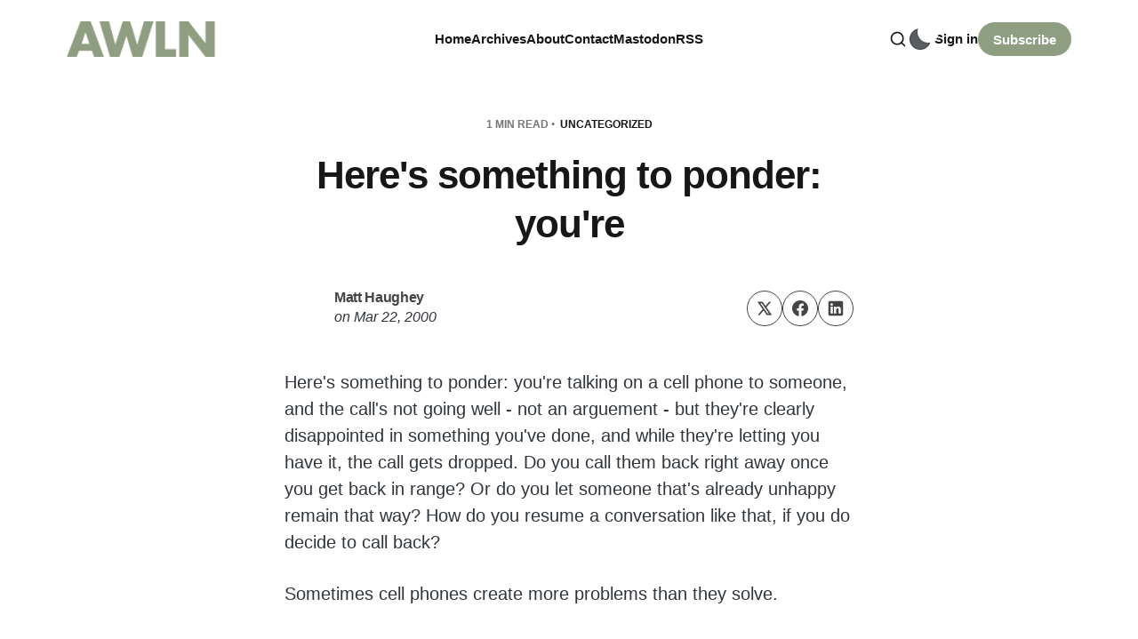

--- FILE ---
content_type: text/html; charset=utf-8
request_url: https://a.wholelottanothing.org/heres-something-to-ponder-youre/
body_size: 7784
content:
<!DOCTYPE html>
<html lang="en">

<head>
    <meta charset="utf-8">
    <meta name="viewport" content="width=device-width, initial-scale=1">
    <title>Here&#x27;s something to ponder: you&#x27;re</title>

    <link rel="stylesheet" href="https://a.wholelottanothing.org/assets/built/screen.css?v=2a9f377785">

    <script>
        // Function to set the theme
        function setTheme(theme) {
            document.documentElement.setAttribute('data-theme', theme);
            localStorage.setItem('theme', theme);
            updateThemeToggleIcon(theme);
        }

        // Function to get the user's color scheme preference
        function getColorScheme() {
            return window.matchMedia && window.matchMedia('(prefers-color-scheme: dark)').matches ? 'dark' : 'light';
        }

        // Function to update theme toggle icon
        function updateThemeToggleIcon(theme) {
            const toggle = document.querySelector('.gh-theme-toggle');
            if (toggle) {
                toggle.setAttribute('data-theme', theme);
            }
        }

        // Function to toggle theme
        function toggleTheme() {
            const currentTheme = document.documentElement.getAttribute('data-theme');
            const newTheme = currentTheme === 'dark' ? 'light' : 'dark';
            setTheme(newTheme);
        }

        // Get the theme setting from Ghost
        var themeSetting = 'user';
        var savedTheme = localStorage.getItem('theme');

        // Initialize theme based on settings
        if (themeSetting === 'user') {
            // Use saved preference if available, otherwise system preference
            if (savedTheme) {
                setTheme(savedTheme);
            } else {
                setTheme(getColorScheme());
            }
        } else if (themeSetting === 'light') {
            setTheme('light');
        } else if (themeSetting === 'dark') {
            setTheme('dark');
        } else if (themeSetting === 'system') {
            setTheme(getColorScheme());
        }

        // Add click handler to theme toggle
        document.addEventListener('DOMContentLoaded', function() {
            const themeToggle = document.querySelector('.gh-theme-toggle');
            if (themeToggle) {
                themeToggle.addEventListener('click', function() {
                    if (themeSetting === 'user') {
                        toggleTheme();
                    }
                });
            }
        });

        // Listen for changes in system color scheme
        if (themeSetting === 'system') {
            window.matchMedia('(prefers-color-scheme: dark)').addListener((e) => {
                setTheme(e.matches ? 'dark' : 'light');
            });
        }
    </script>
    <link rel="canonical" href="https://a.wholelottanothing.org/heres-something-to-ponder-youre/">
    <meta name="referrer" content="no-referrer-when-downgrade">
    
    <meta property="og:site_name" content="A Whole Lotta Nothing">
    <meta property="og:type" content="article">
    <meta property="og:title" content="Here&#x27;s something to ponder: you&#x27;re">
    <meta property="og:description" content="Here&#x27;s something to ponder: you&#x27;re talking on a cell phone to someone, and the call&#x27;s not going well - not an arguement - but they&#x27;re clearly disappointed in something you&#x27;ve done, and while they&#x27;re letting you have it, the call gets dropped. Do you call them back right away once">
    <meta property="og:url" content="https://a.wholelottanothing.org/heres-something-to-ponder-youre/">
    <meta property="og:image" content="https://a.wholelottanothing.org/content/images/size/w1200/2025/05/IMG_5523.JPG">
    <meta property="article:published_time" content="2000-03-23T00:00:00.000Z">
    <meta property="article:modified_time" content="2000-03-23T00:00:00.000Z">
    <meta property="article:tag" content="Uncategorized">
    
    <meta name="twitter:card" content="summary_large_image">
    <meta name="twitter:title" content="Here&#x27;s something to ponder: you&#x27;re">
    <meta name="twitter:description" content="Here&#x27;s something to ponder: you&#x27;re talking on a cell phone to someone, and the call&#x27;s not going well - not an arguement - but they&#x27;re clearly disappointed in something you&#x27;ve done, and while they&#x27;re letting you have it, the call gets dropped. Do you call them back right away once">
    <meta name="twitter:url" content="https://a.wholelottanothing.org/heres-something-to-ponder-youre/">
    <meta name="twitter:image" content="https://a.wholelottanothing.org/content/images/size/w1200/2025/05/IMG_5523.JPG">
    <meta name="twitter:label1" content="Written by">
    <meta name="twitter:data1" content="Matt Haughey">
    <meta name="twitter:label2" content="Filed under">
    <meta name="twitter:data2" content="Uncategorized">
    <meta property="og:image:width" content="1200">
    <meta property="og:image:height" content="900">
    
    <script type="application/ld+json">
{
    "@context": "https://schema.org",
    "@type": "Article",
    "publisher": {
        "@type": "Organization",
        "name": "A Whole Lotta Nothing",
        "url": "https://a.wholelottanothing.org/",
        "logo": {
            "@type": "ImageObject",
            "url": "https://a.wholelottanothing.org/content/images/2024/02/awln-logo-1.png"
        }
    },
    "author": {
        "@type": "Person",
        "name": "Matt Haughey",
        "url": "https://a.wholelottanothing.org/author/mathowie/",
        "sameAs": []
    },
    "headline": "Here&#x27;s something to ponder: you&#x27;re",
    "url": "https://a.wholelottanothing.org/heres-something-to-ponder-youre/",
    "datePublished": "2000-03-23T00:00:00.000Z",
    "dateModified": "2000-03-23T00:00:00.000Z",
    "keywords": "Uncategorized",
    "description": "Here&#x27;s something to ponder: you&#x27;re talking on a cell phone to someone, and the call&#x27;s not going well - not an arguement - but they&#x27;re clearly disappointed in something you&#x27;ve done, and while they&#x27;re letting you have it, the call gets dropped. Do you call them back right away once you get back in range? Or do you let someone that&#x27;s already unhappy remain that way? How do you resume a conversation like that, if you do decide to call back?\n\nSometimes cell phones create more problems than they solve",
    "mainEntityOfPage": "https://a.wholelottanothing.org/heres-something-to-ponder-youre/"
}
    </script>

    <meta name="generator" content="Ghost 6.14">
    <link rel="alternate" type="application/rss+xml" title="A Whole Lotta Nothing" href="https://a.wholelottanothing.org/rss/">
    <script defer src="https://cdn.jsdelivr.net/ghost/portal@~2.57/umd/portal.min.js" data-i18n="true" data-ghost="https://a.wholelottanothing.org/" data-key="835e76b65a092d07b950abb494" data-api="https://a-whole-lotta-nothing.ghost.io/ghost/api/content/" data-locale="en" crossorigin="anonymous"></script><style id="gh-members-styles">.gh-post-upgrade-cta-content,
.gh-post-upgrade-cta {
    display: flex;
    flex-direction: column;
    align-items: center;
    font-family: -apple-system, BlinkMacSystemFont, 'Segoe UI', Roboto, Oxygen, Ubuntu, Cantarell, 'Open Sans', 'Helvetica Neue', sans-serif;
    text-align: center;
    width: 100%;
    color: #ffffff;
    font-size: 16px;
}

.gh-post-upgrade-cta-content {
    border-radius: 8px;
    padding: 40px 4vw;
}

.gh-post-upgrade-cta h2 {
    color: #ffffff;
    font-size: 28px;
    letter-spacing: -0.2px;
    margin: 0;
    padding: 0;
}

.gh-post-upgrade-cta p {
    margin: 20px 0 0;
    padding: 0;
}

.gh-post-upgrade-cta small {
    font-size: 16px;
    letter-spacing: -0.2px;
}

.gh-post-upgrade-cta a {
    color: #ffffff;
    cursor: pointer;
    font-weight: 500;
    box-shadow: none;
    text-decoration: underline;
}

.gh-post-upgrade-cta a:hover {
    color: #ffffff;
    opacity: 0.8;
    box-shadow: none;
    text-decoration: underline;
}

.gh-post-upgrade-cta a.gh-btn {
    display: block;
    background: #ffffff;
    text-decoration: none;
    margin: 28px 0 0;
    padding: 8px 18px;
    border-radius: 4px;
    font-size: 16px;
    font-weight: 600;
}

.gh-post-upgrade-cta a.gh-btn:hover {
    opacity: 0.92;
}</style>
    <script defer src="https://cdn.jsdelivr.net/ghost/sodo-search@~1.8/umd/sodo-search.min.js" data-key="835e76b65a092d07b950abb494" data-styles="https://cdn.jsdelivr.net/ghost/sodo-search@~1.8/umd/main.css" data-sodo-search="https://a-whole-lotta-nothing.ghost.io/" data-locale="en" crossorigin="anonymous"></script>
    
    <link href="https://a.wholelottanothing.org/webmentions/receive/" rel="webmention">
    <script defer src="/public/cards.min.js?v=2a9f377785"></script>
    <link rel="stylesheet" type="text/css" href="/public/cards.min.css?v=2a9f377785">
    <script defer src="/public/member-attribution.min.js?v=2a9f377785"></script>
    <script defer src="/public/ghost-stats.min.js?v=2a9f377785" data-stringify-payload="false" data-datasource="analytics_events" data-storage="localStorage" data-host="https://a.wholelottanothing.org/.ghost/analytics/api/v1/page_hit"  tb_site_uuid="9115e440-4672-4090-9706-8335a7b154ee" tb_post_uuid="34ad85d5-8750-422e-a079-b93ede5e9f20" tb_post_type="post" tb_member_uuid="undefined" tb_member_status="undefined"></script><style>:root {--ghost-accent-color: #8f9e80;}</style>
    <meta name="fediverse:creator" content="@mathowie@xoxo.zone">
<link href="https://github.com/mathowie" rel="me">
<meta name="theme-color" content="#8E9F80">
</head>

<body class="post-template tag-uncategorized tag-hash-wp tag-hash-wp-post tag-hash-import-2024-02-15-15-58 is-head-left-logo">
<div class="site">
    <header id="gh-head" class="gh-head gh-outer">
        <div class="gh-head-inner container">
            <div class="gh-head-brand">
                <div class="gh-head-brand-wrapper">
                    <a class="gh-head-logo" href="https://a.wholelottanothing.org">
                            <img src="/content/images/size/w400/2024/02/awln-logo-1.png" alt="A Whole Lotta Nothing">
                    </a>
                </div>
                <button class="gh-search gh-icon-btn" aria-label="Search this site" data-ghost-search><svg xmlns="http://www.w3.org/2000/svg" viewBox="0 0 24 24" width="20" height="20" fill="none" stroke="currentColor" stroke-width="2" stroke-linecap="round" stroke-linejoin="round" class="feather feather-search"><circle cx="11" cy="11" r="8"/>
    <path d="m21 21-4.35-4.35"/>
</svg></button>
                <button class="gh-burger"></button>
            </div>

            <nav class="gh-head-menu">
                    <ul class="nav-new">
            <li class="nav-home">
                <a href="https://a.wholelottanothing.org/">
                    Home
                </a>
            </li>
            <li class="nav-archives">
                <a href="https://a.wholelottanothing.org/archive/">
                    Archives
                </a>
            </li>
            <li class="nav-about">
                <a href="https://a.wholelottanothing.org/about/">
                    About
                </a>
            </li>
            <li class="nav-contact">
                <a href="mailto:mathowie@gmail.com">
                    Contact
                </a>
            </li>
            <li class="nav-mastodon">
                <a href="https://elk.zone/xoxo.zone/@mathowie">
                    Mastodon
                </a>
            </li>
            <li class="nav-rss">
                <a href="https://a.wholelottanothing.org/feed/">
                    RSS
                </a>
            </li>
    </ul>


            </nav>

            <div class="gh-head-actions">
                    <button class="gh-search gh-icon-btn" aria-label="Search this site" data-ghost-search><svg xmlns="http://www.w3.org/2000/svg" viewBox="0 0 24 24" width="20" height="20" fill="none" stroke="currentColor" stroke-width="2" stroke-linecap="round" stroke-linejoin="round" class="feather feather-search"><circle cx="11" cy="11" r="8"/>
    <path d="m21 21-4.35-4.35"/>
</svg></button>
                        <button 
                            class="gh-theme-toggle gh-icon-btn visible-mobile"
                            data-a11y="false"
                            aria-label="Activate dark mode"
                            title="Activate dark mode"
                        >
                            <div class="theme-toggle-icon">
                                <div class="moon-or-sun"></div>
                                <div class="moon-mask"></div>
                            </div>
                        </button>
                    <div class="gh-head-members">
                                <a class="gh-head-link" href="#/portal/signin" data-portal="signin">Sign in</a>
                                <a class="gh-head-btn gh-btn gh-primary-btn" href="#/portal/signup" data-portal="signup">Subscribe</a>
                    </div>
            </div>
        </div>
    </header>

    <div class="site-content">
        
<main class="site-main">

            <article class="single ghost-content post tag-uncategorized tag-hash-wp tag-hash-wp-post tag-hash-import-2024-02-15-15-58 no-image">

    <header class="single-header kg-canvas">
            <div class="single-meta">
                <span class="single-meta-item single-meta-length">
                    1 min read
                </span>

                    <span class="single-meta-item single-meta-tag">
                        <a class="post-tag post-tag-uncategorized" href="/tag/uncategorized/">Uncategorized</a>
                    </span>
            </div>

        <h1 class="single-title">Here&#x27;s something to ponder: you&#x27;re</h1>


            <div class="single-footer-top">
                <div class="author-list">
                        <div class="author-image-placeholder u-placeholder square">
                            <a href="/author/mathowie/" title="Matt Haughey">
                                    <span class="u-object-fit"><svg viewBox="0 0 24 24" xmlns="http://www.w3.org/2000/svg"><g fill="none" fill-rule="evenodd"><path d="M3.513 18.998C4.749 15.504 8.082 13 12 13s7.251 2.504 8.487 5.998C18.47 21.442 15.417 23 12 23s-6.47-1.558-8.487-4.002zM12 12c2.21 0 4-2.79 4-5s-1.79-4-4-4-4 1.79-4 4 1.79 5 4 5z" fill="#FFF"/></g></svg>
</span>
                            </a>
                        </div>
                    <div class="author-wrapper">
                        <h4 class="author-name">
                            <span class="text-bold"><a href="/author/mathowie/">Matt Haughey</a></span>
                        </h4>
                        <div class="single-meta-item single-meta-date text-italic">
                            <span>on</span> 
                            <time datetime="Wednesday-2000-03-22">
                                Mar 22, 2000
                            </time>
                        </div>
                    </div>
                </div>
                <div class="share">
    <a class="share-link share-link-twitter"
        href="https://twitter.com/intent/tweet?url=https://a.wholelottanothing.org/heres-something-to-ponder-youre/&text=Here's%20something%20to%20ponder%3A%20you're"
        target="_blank" rel="noopener noreferrer">
        <svg xmlns="http://www.w3.org/2000/svg" class="icon"  viewBox="0 0 24 24">
  <path d="m1.284 2 7.884 11.267L1.698 22h2.934l5.849-6.855L15.277 22h7.678l-8.247-11.806L21.698 2H18.81L13.4 8.32 8.986 2H1.284ZM5.55 4.222h2.277L18.69 19.778h-2.257L5.55 4.222Z"/>
</svg>    </a>
    <a class="share-link share-link-facebook"
        href="https://www.facebook.com/sharer.php?u=https://a.wholelottanothing.org/heres-something-to-ponder-youre/"
        target="_blank" rel="noopener noreferrer">
        <svg class="icon" viewBox="0 0 24 24" xmlns="http://www.w3.org/2000/svg"><path d="M23.9981 11.9991C23.9981 5.37216 18.626 0 11.9991 0C5.37216 0 0 5.37216 0 11.9991C0 17.9882 4.38789 22.9522 10.1242 23.8524V15.4676H7.07758V11.9991H10.1242V9.35553C10.1242 6.34826 11.9156 4.68714 14.6564 4.68714C15.9692 4.68714 17.3424 4.92149 17.3424 4.92149V7.87439H15.8294C14.3388 7.87439 13.8739 8.79933 13.8739 9.74824V11.9991H17.2018L16.6698 15.4676H13.8739V23.8524C19.6103 22.9522 23.9981 17.9882 23.9981 11.9991Z"/></svg>    </a>
    <a class="share-link share-link-linkedin"
        href="https://www.linkedin.com/shareArticle?mini=true&url=https://a.wholelottanothing.org/heres-something-to-ponder-youre/&title=Here's%20something%20to%20ponder%3A%20you're"
        target="_blank" rel="noopener noreferrer">
        <svg class="icon" xmlns="http://www.w3.org/2000/svg" viewBox="0 0 24 24"><path fill-rule="evenodd" d="M20.8 1H3.2A2.19 2.19 0 0 0 1 3.2v17.6c0 1.222.978 2.2 2.2 2.2h17.6a2.19 2.19 0 0 0 2.2-2.2V3.2A2.19 2.19 0 0 0 20.8 1ZM7.6 19.7H4.3V9.433h3.3V19.7ZM5.889 7.967c-.978 0-1.833-.856-1.833-1.956 0-.978.855-1.833 1.833-1.833 1.1 0 1.955.855 1.955 1.833A1.93 1.93 0 0 1 5.89 7.967ZM19.7 19.7h-3.3v-5.011c0-1.222 0-2.811-1.711-2.811s-1.956 1.344-1.956 2.689V19.7h-3.3V9.433h3.178V10.9h.122c.49-.856 1.467-1.711 3.056-1.711 3.3 0 3.911 2.2 3.911 5.011v5.5Z" clip-rule="evenodd"/></svg>    </a>
</div>            </div>


    </header>

    <div class="single-content gh-content kg-canvas">
        <p>Here's something to ponder: you're talking on a cell phone to someone, and the call's not going well - not an arguement - but they're clearly disappointed in something you've done, and while they're letting you have it, the call gets dropped. Do you call them back right away once you get back in range? Or do you let someone that's already unhappy remain that way? How do you resume a conversation like that, if you do decide to call back?</p><p>Sometimes cell phones create more problems than they solve.</p>
    </div>

                <div class="single-content gh-content kg-canvas">
                    <div class="single-cta">
                        <h3 class="single-cta-title">
                                Subscribe to get new posts in your inbox
                        </h3>
                        <p class="single-cta-desc">
                        </p>

                            <form class="form-wrapper cover-form inline-form" data-members-form>
        <input class="auth-email" type="email" data-members-email placeholder="Your email..." required="true" autocomplete="false">
        

        <button class="button button-primary form-button" type="submit" aria-label="Subscribe">
            <span class="default">Subscribe</span>
            <span class="loader"><svg class="icon" xmlns="http://www.w3.org/2000/svg" viewBox="0 0 40 40">
    <path opacity="0.3" fill="currentColor" d="M20.201,5.169c-8.254,0-14.946,6.692-14.946,14.946c0,8.255,6.692,14.946,14.946,14.946 s14.946-6.691,14.946-14.946C35.146,11.861,28.455,5.169,20.201,5.169z M20.201,31.749c-6.425,0-11.634-5.208-11.634-11.634 c0-6.425,5.209-11.634,11.634-11.634c6.425,0,11.633,5.209,11.633,11.634C31.834,26.541,26.626,31.749,20.201,31.749z" />
    <path fill="currentColor" d="M26.013,10.047l1.654-2.866c-2.198-1.272-4.743-2.012-7.466-2.012h0v3.312h0 C22.32,8.481,24.301,9.057,26.013,10.047z">
        <animateTransform attributeType="xml" attributeName="transform" type="rotate" from="0 20 20" to="360 20 20" dur="0.5s" repeatCount="indefinite" />
    </path>
</svg></span>
            <span class="success">Email sent. Check your inbox!</span>
        </button>
    </form>
                    </div>
                </div>
</article>
                        <section class="related-wrapper kg-canvas">
        <div class="related-title">You might also like</div>
        <div class="post-feed gh-feed expanded right-thumbnail">
                <article class="feed post" data-month="February 2024">
    <div class="feed-calendar">
        <div class="feed-calendar-month">
            Feb 09
        </div>
    </div>
    <div class="feed-card-inside feed-reverse">
                    <div class="feed-image u-placeholder square round-small">
                            <img class="u-object-fit"
                                srcset="https://images.unsplash.com/photo-1616714109948-c74fe5029a4d?crop&#x3D;entropy&amp;cs&#x3D;tinysrgb&amp;fit&#x3D;max&amp;fm&#x3D;webp&amp;ixid&#x3D;M3wxMTc3M3wwfDF8c2VhcmNofDN8fHJlY29yZHxlbnwwfHx8fDE3MDgwNTYwNDJ8MA&amp;ixlib&#x3D;rb-4.0.3&amp;q&#x3D;80&amp;w&#x3D;150 150w,
                                        https://images.unsplash.com/photo-1616714109948-c74fe5029a4d?crop&#x3D;entropy&amp;cs&#x3D;tinysrgb&amp;fit&#x3D;max&amp;fm&#x3D;webp&amp;ixid&#x3D;M3wxMTc3M3wwfDF8c2VhcmNofDN8fHJlY29yZHxlbnwwfHx8fDE3MDgwNTYwNDJ8MA&amp;ixlib&#x3D;rb-4.0.3&amp;q&#x3D;80&amp;w&#x3D;400 400w"
                                sizes="(min-width: 576px) 160px, 40vw"
                                src="https://images.unsplash.com/photo-1616714109948-c74fe5029a4d?crop&#x3D;entropy&amp;cs&#x3D;tinysrgb&amp;fit&#x3D;max&amp;fm&#x3D;jpg&amp;ixid&#x3D;M3wxMTc3M3wwfDF8c2VhcmNofDN8fHJlY29yZHxlbnwwfHx8fDE3MDgwNTYwNDJ8MA&amp;ixlib&#x3D;rb-4.0.3&amp;q&#x3D;80&amp;w&#x3D;400"
                                alt="Turntables, vinyl, and internet music players"
                                loading="lazy"
                            >
                    </div>

        <div class="feed-wrapper">
            <h2 class="feed-title">Turntables, vinyl, and internet music players</h2>
                <div class="feed-excerpt">Back in 2019, I bought the first turntable I&#39;d touched since the early 1980s as a kid. It</div>
            <div class="feed-right">
                <time class="feed-date" datetime="2024-02-09">
                    Feb 9, 2024
                </time>
                <div class="feed-visibility feed-visibility-public">
                    <svg viewBox="0 0 20 20" class="icon">
    <path d="M12.4 12.77l-1.81 4.99a.63.63 0 0 1-1.18 0l-1.8-4.99a.63.63 0 0 0-.38-.37l-4.99-1.81a.62.62 0 0 1 0-1.18l4.99-1.8a.63.63 0 0 0 .37-.38l1.81-4.99a.63.63 0 0 1 1.18 0l1.8 4.99a.63.63 0 0 0 .38.37l4.99 1.81a.63.63 0 0 1 0 1.18l-4.99 1.8a.63.63 0 0 0-.37.38z" fill="#FFC017">

    </path>
</svg>                </div>
                <div class="feed-length">
                    3 min read
                </div>
                <div class="feed-icon">
                    <svg class="icon" xmlns="http://www.w3.org/2000/svg" viewBox="0 0 32 32">
    <path d="M11.453 22.107L17.56 16l-6.107-6.12L13.333 8l8 8-8 8-1.88-1.893z"></path>
</svg>                </div>
            </div>
        </div>
    </div>
    <a class="u-permalink" href="/turntables-vinyl-and-internet-music-players/" aria-label="Turntables, vinyl, and internet music players"></a>
</article>                <article class="feed post" data-month="February 2024">
    <div class="feed-calendar">
        <div class="feed-calendar-month">
            Feb 05
        </div>
    </div>
    <div class="feed-card-inside feed-reverse">
                    <div class="feed-image u-placeholder square round-small">
                            <img class="u-object-fit"
                                srcset="https://images.unsplash.com/photo-1521302200778-33500795e128?crop&#x3D;entropy&amp;cs&#x3D;tinysrgb&amp;fit&#x3D;max&amp;fm&#x3D;webp&amp;ixid&#x3D;M3wxMTc3M3wwfDF8c2VhcmNofDJ8fHlvdXR1YmV8ZW58MHx8fHwxNzA4MDQyMDI4fDA&amp;ixlib&#x3D;rb-4.0.3&amp;q&#x3D;80&amp;w&#x3D;150 150w,
                                        https://images.unsplash.com/photo-1521302200778-33500795e128?crop&#x3D;entropy&amp;cs&#x3D;tinysrgb&amp;fit&#x3D;max&amp;fm&#x3D;webp&amp;ixid&#x3D;M3wxMTc3M3wwfDF8c2VhcmNofDJ8fHlvdXR1YmV8ZW58MHx8fHwxNzA4MDQyMDI4fDA&amp;ixlib&#x3D;rb-4.0.3&amp;q&#x3D;80&amp;w&#x3D;400 400w"
                                sizes="(min-width: 576px) 160px, 40vw"
                                src="https://images.unsplash.com/photo-1521302200778-33500795e128?crop&#x3D;entropy&amp;cs&#x3D;tinysrgb&amp;fit&#x3D;max&amp;fm&#x3D;jpg&amp;ixid&#x3D;M3wxMTc3M3wwfDF8c2VhcmNofDJ8fHlvdXR1YmV8ZW58MHx8fHwxNzA4MDQyMDI4fDA&amp;ixlib&#x3D;rb-4.0.3&amp;q&#x3D;80&amp;w&#x3D;400"
                                alt="Today&#x27;s YouTubers are repeating the mistakes of yesterday&#x27;s bloggers"
                                loading="lazy"
                            >
                    </div>

        <div class="feed-wrapper">
            <h2 class="feed-title">Today&#x27;s YouTubers are repeating the mistakes of yesterday&#x27;s bloggers</h2>
                <div class="feed-excerpt">I watch a ton of YouTube, on the order of an hour or two each day and I can honestly</div>
            <div class="feed-right">
                <time class="feed-date" datetime="2024-02-05">
                    Feb 5, 2024
                </time>
                <div class="feed-visibility feed-visibility-public">
                    <svg viewBox="0 0 20 20" class="icon">
    <path d="M12.4 12.77l-1.81 4.99a.63.63 0 0 1-1.18 0l-1.8-4.99a.63.63 0 0 0-.38-.37l-4.99-1.81a.62.62 0 0 1 0-1.18l4.99-1.8a.63.63 0 0 0 .37-.38l1.81-4.99a.63.63 0 0 1 1.18 0l1.8 4.99a.63.63 0 0 0 .38.37l4.99 1.81a.63.63 0 0 1 0 1.18l-4.99 1.8a.63.63 0 0 0-.37.38z" fill="#FFC017">

    </path>
</svg>                </div>
                <div class="feed-length">
                    4 min read
                </div>
                <div class="feed-icon">
                    <svg class="icon" xmlns="http://www.w3.org/2000/svg" viewBox="0 0 32 32">
    <path d="M11.453 22.107L17.56 16l-6.107-6.12L13.333 8l8 8-8 8-1.88-1.893z"></path>
</svg>                </div>
            </div>
        </div>
    </div>
    <a class="u-permalink" href="/todays-youtubers-are-repeating-the-mistakes-of-yesterdays-bloggers/" aria-label="Today&#x27;s YouTubers are repeating the mistakes of yesterday&#x27;s bloggers"></a>
</article>                <article class="feed post" data-month="January 2024">
    <div class="feed-calendar">
        <div class="feed-calendar-month">
            Jan 24
        </div>
    </div>
    <div class="feed-card-inside feed-reverse">
                    <div class="feed-image u-placeholder square round-small">
                            <img class="u-object-fit"
                                srcset="https://images.unsplash.com/photo-1633675254053-d96c7668c3b8?crop&#x3D;entropy&amp;cs&#x3D;tinysrgb&amp;fit&#x3D;max&amp;fm&#x3D;webp&amp;ixid&#x3D;M3wxMTc3M3wwfDF8c2VhcmNofDN8fGZhY2Vib29rfGVufDB8fHx8MTcwODA0MjEyOXww&amp;ixlib&#x3D;rb-4.0.3&amp;q&#x3D;80&amp;w&#x3D;150 150w,
                                        https://images.unsplash.com/photo-1633675254053-d96c7668c3b8?crop&#x3D;entropy&amp;cs&#x3D;tinysrgb&amp;fit&#x3D;max&amp;fm&#x3D;webp&amp;ixid&#x3D;M3wxMTc3M3wwfDF8c2VhcmNofDN8fGZhY2Vib29rfGVufDB8fHx8MTcwODA0MjEyOXww&amp;ixlib&#x3D;rb-4.0.3&amp;q&#x3D;80&amp;w&#x3D;400 400w"
                                sizes="(min-width: 576px) 160px, 40vw"
                                src="https://images.unsplash.com/photo-1633675254053-d96c7668c3b8?crop&#x3D;entropy&amp;cs&#x3D;tinysrgb&amp;fit&#x3D;max&amp;fm&#x3D;jpg&amp;ixid&#x3D;M3wxMTc3M3wwfDF8c2VhcmNofDN8fGZhY2Vib29rfGVufDB8fHx8MTcwODA0MjEyOXww&amp;ixlib&#x3D;rb-4.0.3&amp;q&#x3D;80&amp;w&#x3D;400"
                                alt="Move fast with broken things"
                                loading="lazy"
                            >
                    </div>

        <div class="feed-wrapper">
            <h2 class="feed-title">Move fast with broken things</h2>
                <div class="feed-excerpt">Today I got an instagram comment on a very old photo, so I popped over to see it was spam</div>
            <div class="feed-right">
                <time class="feed-date" datetime="2024-01-24">
                    Jan 24, 2024
                </time>
                <div class="feed-visibility feed-visibility-public">
                    <svg viewBox="0 0 20 20" class="icon">
    <path d="M12.4 12.77l-1.81 4.99a.63.63 0 0 1-1.18 0l-1.8-4.99a.63.63 0 0 0-.38-.37l-4.99-1.81a.62.62 0 0 1 0-1.18l4.99-1.8a.63.63 0 0 0 .37-.38l1.81-4.99a.63.63 0 0 1 1.18 0l1.8 4.99a.63.63 0 0 0 .38.37l4.99 1.81a.63.63 0 0 1 0 1.18l-4.99 1.8a.63.63 0 0 0-.37.38z" fill="#FFC017">

    </path>
</svg>                </div>
                <div class="feed-length">
                    2 min read
                </div>
                <div class="feed-icon">
                    <svg class="icon" xmlns="http://www.w3.org/2000/svg" viewBox="0 0 32 32">
    <path d="M11.453 22.107L17.56 16l-6.107-6.12L13.333 8l8 8-8 8-1.88-1.893z"></path>
</svg>                </div>
            </div>
        </div>
    </div>
    <a class="u-permalink" href="/move-fast-with-broken-things/" aria-label="Move fast with broken things"></a>
</article>                <article class="feed post" data-month="January 2024">
    <div class="feed-calendar">
        <div class="feed-calendar-month">
            Jan 23
        </div>
    </div>
    <div class="feed-card-inside feed-reverse">
                    <div class="feed-image u-placeholder square round-small">
                            <img class="u-object-fit"
                                srcset="https://images.unsplash.com/photo-1563013544-824ae1b704d3?crop&#x3D;entropy&amp;cs&#x3D;tinysrgb&amp;fit&#x3D;max&amp;fm&#x3D;webp&amp;ixid&#x3D;M3wxMTc3M3wwfDF8c2VhcmNofDF8fGNyZWRpdCUyMGNhcmR8ZW58MHx8fHwxNzA4MDQyMjE1fDA&amp;ixlib&#x3D;rb-4.0.3&amp;q&#x3D;80&amp;w&#x3D;150 150w,
                                        https://images.unsplash.com/photo-1563013544-824ae1b704d3?crop&#x3D;entropy&amp;cs&#x3D;tinysrgb&amp;fit&#x3D;max&amp;fm&#x3D;webp&amp;ixid&#x3D;M3wxMTc3M3wwfDF8c2VhcmNofDF8fGNyZWRpdCUyMGNhcmR8ZW58MHx8fHwxNzA4MDQyMjE1fDA&amp;ixlib&#x3D;rb-4.0.3&amp;q&#x3D;80&amp;w&#x3D;400 400w"
                                sizes="(min-width: 576px) 160px, 40vw"
                                src="https://images.unsplash.com/photo-1563013544-824ae1b704d3?crop&#x3D;entropy&amp;cs&#x3D;tinysrgb&amp;fit&#x3D;max&amp;fm&#x3D;jpg&amp;ixid&#x3D;M3wxMTc3M3wwfDF8c2VhcmNofDF8fGNyZWRpdCUyMGNhcmR8ZW58MHx8fHwxNzA4MDQyMjE1fDA&amp;ixlib&#x3D;rb-4.0.3&amp;q&#x3D;80&amp;w&#x3D;400"
                                alt="Apple Card/Goldman Sachs scam attempt"
                                loading="lazy"
                            >
                    </div>

        <div class="feed-wrapper">
            <h2 class="feed-title">Apple Card/Goldman Sachs scam attempt</h2>
                <div class="feed-excerpt">Today I got a call from a legit looking number: 877-255-5923 and since I was parked in my car, I</div>
            <div class="feed-right">
                <time class="feed-date" datetime="2024-01-23">
                    Jan 23, 2024
                </time>
                <div class="feed-visibility feed-visibility-public">
                    <svg viewBox="0 0 20 20" class="icon">
    <path d="M12.4 12.77l-1.81 4.99a.63.63 0 0 1-1.18 0l-1.8-4.99a.63.63 0 0 0-.38-.37l-4.99-1.81a.62.62 0 0 1 0-1.18l4.99-1.8a.63.63 0 0 0 .37-.38l1.81-4.99a.63.63 0 0 1 1.18 0l1.8 4.99a.63.63 0 0 0 .38.37l4.99 1.81a.63.63 0 0 1 0 1.18l-4.99 1.8a.63.63 0 0 0-.37.38z" fill="#FFC017">

    </path>
</svg>                </div>
                <div class="feed-length">
                    2 min read
                </div>
                <div class="feed-icon">
                    <svg class="icon" xmlns="http://www.w3.org/2000/svg" viewBox="0 0 32 32">
    <path d="M11.453 22.107L17.56 16l-6.107-6.12L13.333 8l8 8-8 8-1.88-1.893z"></path>
</svg>                </div>
            </div>
        </div>
    </div>
    <a class="u-permalink" href="/apple-card-goldman-sachs-scam-attempt/" aria-label="Apple Card/Goldman Sachs scam attempt"></a>
</article>                <article class="feed post" data-month="January 2024">
    <div class="feed-calendar">
        <div class="feed-calendar-month">
            Jan 22
        </div>
    </div>
    <div class="feed-card-inside feed-reverse">
                    <div class="feed-image u-placeholder square round-small">
                            <img class="u-object-fit"
                                srcset="/content/images/size/w150/format/webp/2024/02/img_3528.jpg 150w,
                                        /content/images/size/w400/format/webp/2024/02/img_3528.jpg 400w"
                                sizes="(min-width: 576px) 160px, 40vw"
                                src="/content/images/size/w400/2024/02/img_3528.jpg"
                                alt="The Dodger Stadium tour is pretty great and if anything, underpriced"
                                loading="lazy"
                            >
                    </div>

        <div class="feed-wrapper">
            <h2 class="feed-title">The Dodger Stadium tour is pretty great and if anything, underpriced</h2>
                <div class="feed-excerpt">Last week I was in LA to get some sun after a dismal cold winter in Oregon. I hung out</div>
            <div class="feed-right">
                <time class="feed-date" datetime="2024-01-22">
                    Jan 22, 2024
                </time>
                <div class="feed-visibility feed-visibility-public">
                    <svg viewBox="0 0 20 20" class="icon">
    <path d="M12.4 12.77l-1.81 4.99a.63.63 0 0 1-1.18 0l-1.8-4.99a.63.63 0 0 0-.38-.37l-4.99-1.81a.62.62 0 0 1 0-1.18l4.99-1.8a.63.63 0 0 0 .37-.38l1.81-4.99a.63.63 0 0 1 1.18 0l1.8 4.99a.63.63 0 0 0 .38.37l4.99 1.81a.63.63 0 0 1 0 1.18l-4.99 1.8a.63.63 0 0 0-.37.38z" fill="#FFC017">

    </path>
</svg>                </div>
                <div class="feed-length">
                    5 min read
                </div>
                <div class="feed-icon">
                    <svg class="icon" xmlns="http://www.w3.org/2000/svg" viewBox="0 0 32 32">
    <path d="M11.453 22.107L17.56 16l-6.107-6.12L13.333 8l8 8-8 8-1.88-1.893z"></path>
</svg>                </div>
            </div>
        </div>
    </div>
    <a class="u-permalink" href="/the-dodger-stadium-tour-is-pretty-great-and-if-anything-underpriced/" aria-label="The Dodger Stadium tour is pretty great and if anything, underpriced"></a>
</article>        </div>
    </section>

</main>
    </div>
    <footer class="site-footer">
    <div class="container">
        <div class="footer-inner-main">
            <div class="footer-left">
                <a class="logo" href="https://a.wholelottanothing.org">
                        <img class="logo-image" src="https://a.wholelottanothing.org/content/images/2024/02/awln-logo-1.png" alt="A Whole Lotta Nothing">
                </a>
            </div>
            <nav class="footer-right">
                    <ul class="nav">
            <li class="nav-sign-up">
                <a href="#/portal/">
                    Sign up
                </a>
            </li>
    </ul>


            </nav>
            <div class="social">

            </div>
        </div>
        <div class="footer-copyright">
            A Whole Lotta Nothing © 2026. 
            Published with
            <a class="menu-item badge" href="https://ghost.org/" target="_blank" rel="noopener noreferrer"> Ghost</a>
            & <a class="menu-item badge" href="https://themex.studio/zurich/" target="_blank" rel="noopener noreferrer"> Zurich</a>
        </div>
    </div>
</footer></div>

    <div class="pswp" tabindex="-1" role="dialog" aria-hidden="true">
    <div class="pswp__bg"></div>

    <div class="pswp__scroll-wrap">
        <div class="pswp__container">
            <div class="pswp__item"></div>
            <div class="pswp__item"></div>
            <div class="pswp__item"></div>
        </div>

        <div class="pswp__ui pswp__ui--hidden">
            <div class="pswp__top-bar">
                <div class="pswp__counter"></div>

                <button class="pswp__button pswp__button--close" title="Close (Esc)"></button>
                <button class="pswp__button pswp__button--share" title="Share"></button>
                <button class="pswp__button pswp__button--fs" title="Toggle fullscreen"></button>
                <button class="pswp__button pswp__button--zoom" title="Zoom in/out"></button>

                <div class="pswp__preloader">
                    <div class="pswp__preloader__icn">
                        <div class="pswp__preloader__cut">
                            <div class="pswp__preloader__donut"></div>
                        </div>
                    </div>
                </div>
            </div>

            <div class="pswp__share-modal pswp__share-modal--hidden pswp__single-tap">
                <div class="pswp__share-tooltip"></div>
            </div>

            <button class="pswp__button pswp__button--arrow--left" title="Previous (arrow left)"></button>
            <button class="pswp__button pswp__button--arrow--right" title="Next (arrow right)"></button>

            <div class="pswp__caption">
                <div class="pswp__caption__center"></div>
            </div>
        </div>
    </div>
</div>
<script src="https://a.wholelottanothing.org/assets/built/main.min.js?v=2a9f377785"></script>
<script src="https://a.wholelottanothing.org/assets/js/prism.js?v=2a9f377785"></script>
<script src="http://localhost:35729/livereload.js"></script>

<script src="https://cdnjs.cloudflare.com/ajax/libs/tocbot/4.10.0/tocbot.min.js"></script>
<script>
    tocbot.init({
        tocSelector: '.toc',
        contentSelector: '.single-content',
        headingSelector: 'h2, h3',
        hasInnerContainers: true,
        ignoreSelector: '.kg-card h2, .kg-card h3, .kg-card h4, .kg-card h5, .kg-card h6, .toc-sidebar h4'
    });
</script>



</body>
</html>

--- FILE ---
content_type: text/css; charset=UTF-8
request_url: https://a.wholelottanothing.org/assets/built/screen.css?v=2a9f377785
body_size: 17441
content:
:root{--color-primary-text:#333;--color-secondary-text:#999;--color-white:#fff;--color-lighter-gray:#f6f6f6;--color-light-gray:#e6e6e6;--color-mid-gray:#ccc;--color-dark-gray:#444;--color-darker-gray:#15171a;--color-black:#000;--font-sans:-apple-system,BlinkMacSystemFont,Segoe UI,Helvetica,Arial,sans-serif;--font-serif:Georgia,serif;--font-mono:Menlo,Consolas,Monaco,Liberation Mono,Lucida Console,monospace;--head-nav-gap:2.8rem;--h1-size:4.6rem;--gap:3.6rem}@media (max-width:767px){:root{--h1-size:3.2rem!important;--gap:2rem}}*,:after,:before{box-sizing:border-box}blockquote,body,dd,dl,figure,h1,h2,h3,h4,h5,h6,p{margin:0}ol[role=list],ul[role=list]{list-style:none}html:focus-within{scroll-behavior:smooth}body{min-height:100vh;text-rendering:optimizespeed}a:not([class]){-webkit-text-decoration-skip:ink;text-decoration-skip-ink:auto}img,picture{display:block;max-width:100%}button,input,select,textarea{font:inherit}@media (prefers-reduced-motion:reduce){html:focus-within{scroll-behavior:auto}*,:after,:before{animation-duration:.01ms!important;animation-iteration-count:1!important;scroll-behavior:auto!important;transition-duration:.01ms!important}}body{background-color:var(--color-white);color:var(--color-primary-text);font-family:var(--font-sans);line-height:1.6}a,h1,h2,h3,h4,h5,h6{color:var(--color-darker-gray)}h1,h2,h3,h4,h5,h6{letter-spacing:-.02em;line-height:1.15}h1{font-size:var(--h1-size)}h2{font-size:2.8rem}h3{font-size:2.4rem}h4{font-size:2.2rem}h5{font-size:2rem}h6{font-size:1.8rem}hr{background-color:var(--color-light-gray);width:100%}blockquote:not([class]){border-left:4px solid var(--ghost-accent-color);padding-left:2rem}figcaption{color:var(--color-secondary-text);margin-top:1.6rem}.kg-width-full figcaption{padding:0 1.6rem}.gh-content figcaption a{color:var(--color-darker-gray);text-decoration:none}pre{background-color:var(--color-lighter-gray);-webkit-hyphens:none;hyphens:none;padding:1.6rem 2.4rem;white-space:pre}code{font-family:var(--font-mono);font-size:15px}:not(pre)>code{background-color:var(--color-lighter-gray);border-radius:3px;color:var(--ghost-accent-color);padding:.4rem}iframe{border:0;display:block;overflow:hidden;width:100%}@media (max-width:767px){h2{font-size:2.4rem}h3{font-size:2.1rem}}.gh-site{display:flex;flex-direction:column;min-height:100vh}.gh-main{flex-grow:1;padding-bottom:8rem;padding-top:8rem}.gh-outer{padding-left:var(--gap);padding-right:var(--gap)}.gh-inner{margin:0 auto;max-width:var(--container-width,1200px)}.gh-canvas,.kg-width-full.kg-content-wide{--main:min(var(--content-width,720px),100% - var(--gap) * 2);--wide:minmax(0,calc((var(--container-width, 1200px) - var(--content-width, 720px))/2));--full:minmax(var(--gap),1fr);display:grid;grid-template-columns:[full-start] var(--full) [wide-start] var(--wide) [main-start] var(--main) [main-end] var(--wide) [wide-end] var(--full) [full-end]}.gh-canvas>*{grid-column:main}.kg-content-wide>div,.kg-width-wide{grid-column:wide}.kg-width-full{grid-column:full}@media (max-width:767px){#gh-main{padding-bottom:4.8rem;padding-top:4.8rem}}.gh-head{background-color:var(--color-white);height:100px}.gh-head-inner{align-items:center;-moz-column-gap:var(--head-nav-gap);column-gap:var(--head-nav-gap);display:grid;grid-auto-flow:row dense;grid-template-columns:1fr auto auto;height:100%}.gh-head-brand{line-height:1}.gh-head-brand-wrapper{align-items:center;display:flex}.gh-head-logo{font-size:2.4rem;font-weight:700;letter-spacing:-.02em;position:relative;white-space:nowrap}.gh-head-logo img{max-height:40px}.gh-head-logo img:nth-child(2){left:0;opacity:0;position:absolute;top:0}.gh-head-menu{display:flex}.gh-head .nav,.gh-head-menu{align-items:center;gap:var(--head-nav-gap)}.gh-head .nav{display:inline-flex;list-style:none;margin:0;padding:0;white-space:nowrap}.gh-head .nav-more-toggle{font-size:inherit;margin:0 -6px;position:relative;text-transform:inherit}.gh-head .nav-more-toggle svg{height:24px;width:24px}.gh-head-actions{align-items:center;display:flex;gap:var(--head-nav-gap);justify-content:flex-end}.gh-head-members{align-items:center;display:flex;gap:20px;white-space:nowrap}.gh-head-btn.gh-btn{font-size:inherit;font-weight:600}.gh-head-btn:not(.gh-btn){align-items:center;color:var(--ghost-accent-color);display:inline-flex}.gh-head-btn svg{height:1.3em;width:1.3em}.gh-search{margin-left:-6px;margin-right:-6px}.gh-search:hover{opacity:.9}.gh-head-brand .gh-search{margin-right:8px}@media (max-width:767px){.gh-head-members{flex-direction:column-reverse;gap:16px;width:100%}.gh-head-actions .gh-search{display:none}}@media (min-width:768px){.gh-head-brand .gh-search{display:none}body:not(.is-dropdown-loaded) .gh-head-menu .nav>li{opacity:0}}.is-head-left-logo .gh-head-inner{grid-template-columns:auto 1fr auto}@media (min-width:992px){.is-head-left-logo .gh-head-menu{margin-left:16px;margin-right:64px}}.is-head-middle-logo .gh-head-brand{grid-column-start:2}.is-head-middle-logo .gh-head-actions{gap:28px}@media (min-width:992px){.is-head-middle-logo .gh-head-menu{margin-right:64px}}.is-head-stacked .gh-head{height:auto;position:relative}.is-head-stacked .gh-head-inner{grid-template-columns:1fr auto 1fr}.is-head-stacked .gh-head-brand{display:flex;grid-column-start:2;grid-row-start:1;min-height:80px}@media (max-width:767px){.is-head-stacked .gh-head-brand{min-height:unset}}@media (min-width:992px){.is-head-stacked .gh-head-inner{padding:0}.is-head-stacked .gh-head-brand{align-items:center;display:flex;height:80px}.is-head-stacked .gh-head-menu{grid-column:1/4;grid-row-start:2;height:56px;justify-content:center;margin:0 48px}.is-head-stacked .gh-head-menu:after,.is-head-stacked .gh-head-menu:before{background-color:var(--color-light-gray);content:"";height:1px;left:0;position:absolute;top:80px;width:100%}.is-head-stacked .gh-head-menu:after{top:136px}.is-head-stacked .gh-head-actions{grid-column:1/4;grid-row-start:1;justify-content:space-between}}.is-head-transparent .gh-head{background-color:transparent;left:0;position:absolute;right:0;z-index:90}.is-head-transparent .gh-head .nav>li a,.is-head-transparent .gh-head-description,.is-head-transparent .gh-head-link,.is-head-transparent .gh-head-logo,.is-head-transparent .gh-head-logo a,.is-head-transparent .gh-search,.is-head-transparent .gh-social,.is-head-transparent .nav-more-toggle{color:var(--color-white)}.is-head-transparent .gh-burger:after,.is-head-transparent .gh-burger:before{background-color:var(--color-white)}.is-head-transparent .gh-head-btn{background-color:#fff;color:#15171a}.is-head-transparent .gh-head-menu:after,.is-head-transparent .gh-head-menu:before{background-color:hsla(0,0%,100%,.2)}.is-head-transparent #announcement-bar-root{left:0;position:absolute;right:0}.is-head-transparent #announcement-bar-root+:is(.site,.gh-site) .gh-head{margin-top:48px}.is-head-dark:not(.is-head-transparent) .gh-head{background-color:var(--color-darker-gray)}.is-head-dark:not(.is-head-transparent) .gh-head .nav a,.is-head-dark:not(.is-head-transparent) .gh-head-description,.is-head-dark:not(.is-head-transparent) .gh-head-link,.is-head-dark:not(.is-head-transparent) .gh-head-logo,.is-head-dark:not(.is-head-transparent) .gh-head-logo a,.is-head-dark:not(.is-head-transparent) .gh-search,.is-head-dark:not(.is-head-transparent) .gh-social,.is-head-dark:not(.is-head-transparent) .nav-more-toggle{color:var(--color-white)}.is-head-dark:not(.is-head-transparent) .gh-burger:after,.is-head-dark:not(.is-head-transparent) .gh-burger:before{background-color:var(--color-white)}.is-head-dark:not(.is-head-transparent) .gh-head-btn{background-color:#fff;color:#15171a}.is-head-dark:not(.is-head-transparent) .gh-head-menu:after,.is-head-dark:not(.is-head-transparent) .gh-head-menu:before{background-color:hsla(0,0%,100%,.2)}.is-head-brand:not(.is-head-transparent) .gh-head{background-color:var(--ghost-accent-color)}.is-head-brand:not(.is-head-transparent) .gh-head .nav a,.is-head-brand:not(.is-head-transparent) .gh-head-description,.is-head-brand:not(.is-head-transparent) .gh-head-link,.is-head-brand:not(.is-head-transparent) .gh-head-logo,.is-head-brand:not(.is-head-transparent) .gh-head-logo a,.is-head-brand:not(.is-head-transparent) .gh-search,.is-head-brand:not(.is-head-transparent) .gh-social,.is-head-brand:not(.is-head-transparent) .nav-more-toggle{color:var(--color-white)}.is-head-brand:not(.is-head-transparent) .gh-burger:after,.is-head-brand:not(.is-head-transparent) .gh-burger:before{background-color:var(--color-white)}.is-head-brand:not(.is-head-transparent) .gh-head-btn{background-color:#fff;color:#15171a}.is-head-brand:not(.is-head-transparent) .gh-head-menu:after,.is-head-brand:not(.is-head-transparent) .gh-head-menu:before{background-color:hsla(0,0%,100%,.3)}.gh-dropdown{background-color:#fff;border-radius:5px;box-shadow:0 0 0 1px rgba(0,0,0,.04),0 7px 20px -5px rgba(0,0,0,.15);margin-top:24px;opacity:0;padding:12px 0;position:absolute;right:-16px;text-align:left;top:100%;transform:translate3d(0,6px,0);transition:opacity .3s,transform .2s;visibility:hidden;width:200px;z-index:90}.is-head-middle-logo .gh-dropdown{left:-24px;right:auto}.is-dropdown-mega .gh-dropdown{-moz-column-gap:40px;column-gap:40px;display:grid;grid-auto-flow:column;grid-template-columns:1fr 1fr;padding:20px 32px;width:auto}.is-dropdown-open .gh-dropdown{opacity:1;transform:translateY(0);visibility:visible}.gh-dropdown li a{color:#15171a!important;display:block;padding:6px 20px}.is-dropdown-mega .gh-dropdown li a{padding:8px 0}.gh-burger{-webkit-appearance:none;-moz-appearance:none;appearance:none;background-color:transparent;border:0;cursor:pointer;display:none;height:30px;margin-right:-3px;padding:0;position:relative;width:30px}.gh-burger:after,.gh-burger:before{background-color:var(--color-darker-gray);content:"";height:1px;left:3px;position:absolute;transition:all .2s cubic-bezier(.04,.04,.12,.96) .1008s;width:24px}.gh-burger:before{top:11px}.gh-burger:after{bottom:11px}.is-head-open .gh-burger:before{transform:rotate(45deg)}.is-head-open .gh-burger:after{bottom:14px;transform:rotate(-45deg)}@media (max-width:767px){#gh-head{height:64px}#gh-head .gh-head-inner{gap:48px;grid-template-columns:1fr;grid-template-rows:auto 1fr auto}#gh-head .gh-head-brand{align-items:center;display:grid;grid-column-start:1;grid-template-columns:1fr auto auto;height:64px}#gh-head .gh-head-logo{font-size:2.2rem}.gh-burger{display:block}#gh-head .gh-head-actions,#gh-head .gh-head-menu{justify-content:center;opacity:0;position:fixed;visibility:hidden}#gh-head .gh-head-menu{transform:translateY(0);transition:none}#gh-head .nav{align-items:center;gap:20px;line-height:1.4}#gh-head .nav a{font-size:2.6rem;font-weight:600;text-transform:none}#gh-head .nav li{opacity:0;transform:translateY(-4px)}#gh-head .gh-head-actions{text-align:center}#gh-head :is(.gh-head-btn,.gh-head-link){opacity:0;transform:translateY(8px)}#gh-head .gh-head-btn{font-size:1.8rem;text-transform:none;width:100%}#gh-head .gh-head-btn:not(.gh-btn){font-size:2rem}#gh-main{transition:opacity .4s}.is-head-open #gh-head{-webkit-overflow-scrolling:touch;height:100%;inset:0;overflow-y:scroll;position:fixed;z-index:3999999}.is-head-open:not(.is-head-brand):not(.is-head-dark):not(.is-head-transparent) #gh-head{background-color:var(--color-white)}.is-head-open.is-head-transparent #gh-head,.is-head-open:is(.is-head-transparent,.is-head-brand) #gh-head .gh-head-actions{background-color:var(--ghost-accent-color)}.is-head-open.is-head-dark #gh-head,.is-head-open.is-head-dark #gh-head .gh-head-actions{background-color:var(--color-darker-gray)}.is-head-open #gh-head .gh-head-actions,.is-head-open #gh-head .gh-head-menu{opacity:1;position:static;visibility:visible}.is-head-open #gh-head .nav{display:flex;flex-direction:column}.is-head-open #gh-head .nav li{opacity:1;transform:translateY(0);transition:transform .2s,opacity .2s}.is-head-open #gh-head .gh-head-actions{align-items:center;background-color:var(--color-white);bottom:0;display:inline-flex;flex-direction:column;gap:12px;left:0;padding:var(--gap) 0 calc(var(--gap) + 8px);position:sticky;right:0}.is-head-open #gh-head :is(.gh-head-btn,.gh-head-link){opacity:1;transform:translateY(0);transition:transform .4s,opacity .4s;transition-delay:.2s}.is-head-open #gh-head .gh-head-link{transition-delay:.4s}.is-head-open #gh-main{opacity:0}}.gh-cover{min-height:var(--cover-height,50vh);padding-bottom:6.4rem;padding-top:6.4rem;position:relative}.gh-cover-image{height:100%;inset:0;-o-object-fit:cover;object-fit:cover;position:absolute;width:100%;z-index:-1}.has-serif-body .gh-cover-description,.has-serif-title .gh-cover-title{font-family:var(--font-serif)}.has-serif-title .gh-card-title{font-family:var(--font-serif);letter-spacing:-.01em}.has-serif-body .gh-card-excerpt{font-family:var(--font-serif)}.gh-card{word-break:break-word}.gh-article-tag{color:var(--ghost-accent-color)}.gh-article-title{word-break:break-word}.has-serif-title .gh-article-title{font-family:var(--font-serif);letter-spacing:-.01em}.gh-article-excerpt{color:var(--color-secondary-text);font-size:2.1rem;line-height:1.5;margin-top:2rem}.has-serif-body .gh-article-excerpt{font-family:var(--font-serif)}.gh-article-image{grid-column:wide-start/wide-end;margin-top:4rem}.gh-article-image img{width:100%}@media (max-width:767px){.gh-article-excerpt{font-size:1.9rem}.gh-article-image{margin-top:2.4rem}}.gh-content{font-size:var(--content-font-size,1.8rem);letter-spacing:var(--content-letter-spacing,0);margin-top:4rem;word-break:break-word}.gh-content>*+*{margin-top:calc(1.6em*var(--content-spacing-multiplier, 1))}.gh-content>.kg-card+[id]{margin-top:calc(2em*var(--content-spacing-multiplier, 1))!important}.has-serif-title .gh-content>[id]{letter-spacing:-.01em}.gh-content>[id]:not(:first-child){margin-top:calc(1.6em*var(--content-spacing-multiplier, 1))}.gh-content>[id]+*{margin-top:calc(.8em*var(--content-spacing-multiplier, 1))}.gh-content>blockquote,.gh-content>blockquote+*,.gh-content>hr,.gh-content>hr+*{margin-top:calc(2.4em*var(--content-spacing-multiplier, 1))}.gh-content h2{font-size:1.6em}.gh-content h3{font-size:1.4em}.gh-content a{color:var(--ghost-accent-color)}.gh-content .kg-callout-card .kg-callout-text,.gh-content .kg-toggle-card .kg-toggle-content>ol,.gh-content .kg-toggle-card .kg-toggle-content>p,.gh-content .kg-toggle-card .kg-toggle-content>ul{font-size:.95em}.gh-content dl,.gh-content ol,.gh-content ul{padding-left:2.8rem}.gh-content :is(li+li,li :is(ul,ol)){margin-top:.8rem}.gh-content ol ol li{list-style-type:lower-alpha}.gh-content ol ol ol li{list-style-type:lower-roman}.gh-content table:not(.gist table){-webkit-overflow-scrolling:touch;background:radial-gradient(ellipse at left,rgba(0,0,0,.2) 0,transparent 75%) 0,radial-gradient(ellipse at right,rgba(0,0,0,.2) 0,transparent 75%) 100%;background-attachment:scroll,scroll;background-repeat:no-repeat;background-size:10px 100%,10px 100%;border-collapse:collapse;border-spacing:0;display:inline-block;font-family:var(--font-sans);font-size:1.6rem;max-width:100%;overflow-x:auto;vertical-align:top;white-space:nowrap;width:auto}.gh-content table:not(.gist table) td:first-child{background-image:linear-gradient(90deg,#fff 50%,hsla(0,0%,100%,0));background-repeat:no-repeat;background-size:20px 100%}.gh-content table:not(.gist table) td:last-child{background-image:linear-gradient(270deg,#fff 50%,hsla(0,0%,100%,0));background-position:100% 0;background-repeat:no-repeat;background-size:20px 100%}.gh-content table:not(.gist table) th{background-color:var(--color-white);color:var(--color-darkgrey);font-size:1.2rem;font-weight:700;letter-spacing:.2px;text-align:left;text-transform:uppercase}.gh-content table:not(.gist table) td,.gh-content table:not(.gist table) th{border:1px solid var(--color-light-gray);padding:6px 12px}@media (max-width:767px){.gh-content{font-size:1.7rem;margin-top:3.2rem}}.gh-comments{margin-bottom:-24px;margin-top:64px}.gh-comments-header{align-items:center;display:flex;justify-content:space-between;margin-bottom:40px}.gh-comments .gh-comments-title{margin-bottom:28px}.gh-comments-header .gh-comments-title{margin-bottom:0}.gh-comments-count{color:var(--color-secondary-text)}.gh-cta-gradient{background:linear-gradient(180deg,hsla(0,0%,100%,0),var(--color-white));content:"";grid-column:full-start/full-end;height:160px;margin-bottom:4rem;margin-top:-16rem;position:relative}.gh-cta-gradient:first-child{display:none}.gh-cta{display:flex;flex-direction:column;margin-bottom:4rem;text-align:center}.gh-cta-title{font-size:2.2rem;letter-spacing:-.02em;margin-bottom:3.2rem}.gh-cta-actions{align-items:center;display:flex;flex-direction:column}.gh-cta-link{color:var(--color-secondary-text);cursor:pointer;font-size:1.4rem;margin-top:.8rem;text-decoration:none}.gh-cta-link:hover{color:var(--color-darker-gray)}@media (max-width:767px){.gh-cta-actions{-moz-column-gap:.8rem;column-gap:.8rem}}.gh-content :not(.kg-card):not(table):not([id])+:is(.kg-card,table){margin-top:calc(2em*var(--content-spacing-multiplier, 1))}.gh-content :is(.kg-card,table)+:not(.kg-card):not(table):not([id]){margin-top:calc(2em*var(--content-spacing-multiplier, 1))}.kg-gallery-image,.kg-image[width][height]{cursor:pointer}.kg-gallery-image a:hover,.kg-image-card a:hover{opacity:1!important}.kg-card.kg-toggle-card .kg-toggle-heading-text{font-size:2rem}.has-serif-title .kg-toggle-card .kg-toggle-heading-text{font-family:var(--font-serif)}.kg-callout-card.kg-card{border-radius:.25em}blockquote.kg-blockquote-alt{color:var(--color-secondary-text);font-weight:400}.kg-card.kg-button-card .kg-btn{font-size:1em}.kg-bookmark-card .kg-bookmark-container{border-radius:.25em!important}.kg-bookmark-card .kg-bookmark-content{padding:1.15em}.kg-bookmark-card .kg-bookmark-title{font-size:.9em}.kg-bookmark-card .kg-bookmark-description{font-size:.8em;margin-top:.3em;max-height:none}.kg-bookmark-card .kg-bookmark-metadata{font-size:.8em}.kg-bookmark-card .kg-bookmark-thumbnail img{border-radius:0 .2em .2em 0}.pagination{display:grid;grid-template-columns:1fr auto 1fr;margin-top:6.4rem}.page-number{grid-column-start:2}.older-posts{text-align:right}.gh-navigation{align-items:center;-moz-column-gap:2.4rem;column-gap:2.4rem;display:grid;grid-template-columns:1fr auto 1fr}.gh-navigation>div{align-items:center;display:flex}.gh-navigation-next{justify-content:flex-end}.gh-navigation-link{align-items:center;display:inline-flex}.gh-navigation-link svg{height:16px;width:16px}.gh-navigation-previous svg{margin-right:.4rem}.gh-navigation-next svg{margin-left:.4rem}@media (max-width:767px){.gh-navigation-hide{display:none}}.gh-btn{align-items:center;background-color:var(--color-darker-gray);border:0;border-radius:100px;color:var(--color-white);cursor:pointer;display:inline-flex;font-size:1.6rem;font-weight:700;gap:.4em;justify-content:center;letter-spacing:inherit;line-height:1;padding:calc(.75em*var(--multiplier, 1)) calc(1.15em*var(--multiplier, 1))}.gh-btn:hover{opacity:.95}.gh-post-upgrade-cta .gh-btn{line-height:inherit}.gh-primary-btn{background-color:var(--ghost-accent-color)}.gh-outline-btn{background-color:transparent;border:1px solid var(--color-light-gray);color:var(--color-darker-gray);text-decoration:none}.gh-outline-btn:hover{border-color:var(--color-mid-gray);opacity:1}.gh-icon-btn{align-items:center;background-color:transparent;border:0;color:var(--darker-gray-color);cursor:pointer;display:inline-flex;height:30px;justify-content:center;outline:none;padding:0;width:30px}.gh-icon-btn svg{height:20px;width:20px}.gh-text-btn{align-items:center;background-color:transparent;border:0;color:var(--darker-gray-color);cursor:pointer;display:inline-flex;justify-content:center;letter-spacing:inherit;margin:0;outline:none;padding:0;will-change:opacity}.gh-text-btn:hover{opacity:.8}.gh-foot{color:var(--color-secondary-text);padding-bottom:8rem;padding-top:8rem;white-space:nowrap}.gh-foot-inner{display:grid;font-size:1.3rem;gap:40px;grid-template-columns:1fr auto 1fr}.no-menu .gh-foot-inner{align-items:center;display:flex;flex-direction:column;gap:24px}.gh-foot-menu .nav{align-items:center;display:inline-flex;flex-wrap:wrap;justify-content:center;list-style:none;margin:0;padding:0;row-gap:4px}.gh-foot-menu .nav li{align-items:center;display:flex}.gh-foot-menu .nav li+li:before{content:"•";font-size:.9rem;line-height:0;padding:0 1.2rem}.gh-powered-by{text-align:right}.gh-foot a{color:var(--color-secondary-text)}.gh-foot a:hover{color:var(--color-darker-gray);opacity:1}@media (max-width:767px){.gh-foot{padding-bottom:12rem;padding-top:6.4rem}.gh-foot-inner{grid-template-columns:1fr;text-align:center}.gh-foot-menu .nav{flex-direction:column}.gh-foot-menu .nav li+li{margin-top:.4rem}.gh-foot-menu .nav li+li:before{display:none}.gh-powered-by{text-align:center}}.pswp{z-index:3999999}.pswp__img--placeholder--blank{background:var(--color-black)}.pswp__error-msg,.pswp__error-msg a{color:var(--color-secondary-text)}.pswp__caption__center,.pswp__counter{color:var(--color-white)}.pswp--css_animation .pswp__preloader__donut{border-right:2px solid var(--color-white);border-top:2px solid var(--color-white)}@media screen and (max-width:1024px){.pswp__preloader{float:right;left:auto;margin:0;position:relative;top:auto}}html{-webkit-text-size-adjust:100%;line-height:1.15}body{margin:0}main{display:block}h1{font-size:2em;margin:.67em 0}hr{box-sizing:content-box;height:0;overflow:visible}pre{font-family:monospace;font-size:1em}a{background-color:transparent}abbr[title]{border-bottom:none;text-decoration:underline;-webkit-text-decoration:underline dotted;text-decoration:underline dotted}b,strong{font-weight:700}code,kbd,samp{color:var(--secondary-text-color);font-family:monospace;font-size:1em}small{font-size:80%}sub,sup{font-size:75%;line-height:0;position:relative;vertical-align:baseline}sub{bottom:-.25em}sup{top:-.5em}img{border-style:none}button,input,optgroup,select,textarea{font-family:inherit;font-size:100%;line-height:1.15;margin:0}button,input{overflow:visible}button,select{text-transform:none}[type=button],[type=reset],[type=submit],button{-webkit-appearance:button}[type=button]::-moz-focus-inner,[type=reset]::-moz-focus-inner,[type=submit]::-moz-focus-inner,button::-moz-focus-inner{border-style:none;padding:0}[type=button]:-moz-focusring,[type=reset]:-moz-focusring,[type=submit]:-moz-focusring,button:-moz-focusring{outline:1px dotted ButtonText}fieldset{padding:.35em .75em .625em}legend{box-sizing:border-box;color:inherit;display:table;max-width:100%;padding:0;white-space:normal}progress{vertical-align:baseline}textarea{overflow:auto}[type=checkbox],[type=radio]{box-sizing:border-box;padding:0}[type=number]::-webkit-inner-spin-button,[type=number]::-webkit-outer-spin-button{height:auto}[type=search]{-webkit-appearance:textfield;outline-offset:-2px}[type=search]::-webkit-search-decoration{-webkit-appearance:none}::-webkit-file-upload-button{-webkit-appearance:button;font:inherit}details{display:block}summary{display:list-item}[hidden],template{display:none}:root{--brand-color:var(--ghost-accent-color,#6c49b6);--primary-text-color:rgba(3,9,17,.82);--article-text-color:rgba(3,9,17,.82);--secondary-text-color:rgba(5,5,5,.55);--white-color:#fff;--lighter-gray-color:rgba(31,31,31,.04);--light-gray-color:rgba(5,5,5,.1);--mid-gray-color:rgba(0,0,0,.2);--dark-gray-color:rgba(3,3,3,.74);--darker-gray-color:rgba(1,3,4,.92);--black-color:rgba(3,9,17,.92);--green-color:#28a745;--orange-color:#ffc107;--red-color:#dc3545;--facebook-color:#3b5998;--twitter-color:#1da1f2;--rss-color:#f26522;--animation-base:ease-in-out;--background-color:#fff;--background-color-dark:#000;--divider-color:rgb(0 0 0/5%);--muted-background-color:hsla(0,0%,98%,.4);--background-elevated-color:#fff;--font-base:-apple-system,BlinkMacSystemFont,Inter,Segoe UI,Helvetica,Arial,sans-serif;--font-serif:"Merriweather",serif;--navbar-height:88px;--border-separator:2px solid var(--primary-text-color);--base-text-size:2rem;--form-input-height:56px;--corner-radius:50px;--corner-radius-small:8px;--corner-radius-medium:16px;--ease-in-out-quad:cubic-bezier(0.455,0.03,0.515,0.955);--dreamy-shadow:0 54px 80px rgba(0,0,0,.07),0 19.7109px 29.2013px rgba(0,0,0,.048),0 9.56927px 14.1767px rgba(0,0,0,.039),0 4.69103px 6.94968px rgba(0,0,0,.031),0 1.85484px 2.74791px rgba(0,0,0,.022),0 0 0 1px var(--light-gray-color);--overlay-background:linear-gradient(204.89deg,hsla(0,0%,100%,0) 13.76%,hsla(0,0%,100%,.009) 18.25%,hsla(0,0%,100%,.036) 22.74%,hsla(0,0%,100%,.082) 27.24%,hsla(0,0%,100%,.147) 31.73%,hsla(0,0%,100%,.232) 36.22%,hsla(0,0%,100%,.332) 40.72%,hsla(0,0%,100%,.443) 45.21%,hsla(0,0%,100%,.557) 49.7%,hsla(0,0%,100%,.668) 54.2%,hsla(0,0%,100%,.768) 58.69%,hsla(0,0%,100%,.853) 63.18%,hsla(0,0%,100%,.918) 67.68%,hsla(0,0%,100%,.964) 72.17%,hsla(0,0%,100%,.991) 76.67%,#fff 81.16%)}:root.has-light-text,:root[data-theme=dark]{--background-color:#171819;--primary-text-color:hsla(0,0%,100%,.9);--article-text-color:hsla(0,0%,100%,.8);--secondary-text-color:hsla(0,0%,100%,.55);--lighter-gray-color:hsla(0,0%,100%,.05);--light-gray-color:hsla(0,0%,100%,.08);--mid-gray-color:hsla(0,0%,100%,.18);--dark-gray-color:hsla(0,0%,100%,.7);--darker-gray-color:var(--primary-text-color);--divider-color:hsla(0,0%,100%,.03);--background-elevated-color:#282b30;--overlay-background:linear-gradient(204.89deg,transparent 13.76%,rgba(0,0,0,.009) 18.25%,rgba(0,0,0,.036) 22.74%,rgba(0,0,0,.082) 27.24%,rgba(0,0,0,.147) 31.73%,rgba(0,0,0,.232) 36.22%,rgba(0,0,0,.332) 40.72%,rgba(0,0,0,.443) 45.21%,rgba(0,0,0,.557) 49.7%,rgba(0,0,0,.668) 54.2%,rgba(0,0,0,.768) 58.69%,rgba(0,0,0,.853) 63.18%,rgba(0,0,0,.918) 67.68%,rgba(0,0,0,.964) 72.17%,rgba(0,0,0,.991) 76.67%,#000 81.16%)}@media (max-width:767px){:root{--navbar-height:70px}}html{box-sizing:border-box;font-size:62.5%}*,:after,:before{box-sizing:inherit}body{-webkit-font-smoothing:antialiased;-moz-osx-font-smoothing:grayscale;color:var(--article-text-color);font-family:var(--gh-font-body,var(--font-base));font-size:1.6rem;line-height:1.5;text-rendering:optimizeLegibility}body,body.with-custom-background{background-color:var(--background-color)}::-moz-selection{background:var(--ghost-accent-color);color:var(--white-color)}::selection{background:var(--ghost-accent-color);color:var(--white-color)}a{color:var(--darker-gray-color);text-decoration:none;transition:color .1s var(--animation-base)}a:hover{opacity:.8}h1,h2,h3,h4,h5,h6{color:var(--darker-gray-color);font-family:var(--gh-font-heading,var(--font-base));font-weight:700;line-height:1.3;margin:0}p{margin:0}img{display:block;height:auto;max-width:100%}blockquote:not([class]){border-left:2px solid var(--brand-color);font-size:var(--base-text-size);letter-spacing:-.03rem;line-height:1.7;margin-left:0;margin-right:0;padding:0 2.6rem}blockquote:not([class]),blockquote:not([class]) strong{color:var(--primary-text-color);font-weight:400}ol,ul{padding-left:2rem}embed,iframe{border:0;display:block;overflow:hidden;width:100%}figure{margin-left:0;margin-right:0}figcaption{color:var(--secondary-text-color);font-size:1.4rem;line-height:1.4;margin-top:1.5rem;text-align:center}figcaption a{color:var(--secondary-text-color)!important;font-weight:400!important}pre{-webkit-overflow-scrolling:touch;background-color:var( --lighter-gray-color);border-radius:8px!important;font-size:1.6rem!important;line-height:1.5;overflow-x:scroll;padding:1.6rem 2.2rem}hr{border:0;border-top:1px solid;height:1px;margin-left:auto;margin-right:auto;position:relative}table:not(.highlight){border-collapse:collapse;font-size:1.5rem;width:100%;word-break:normal}table:not(.highlight) thead{background-color:var(--lighter-gray-color)}table:not(.highlight) tr+table:not(.highlight) tr{border-top:1px solid var(--light-gray-color)}table:not(.highlight) tr:hover td{background-color:var(--lighter-gray-color)}table:not(.highlight) td,table:not(.highlight) th{line-height:1.5;padding:1rem 1.5rem}table:not(.highlight) th{text-align:left}table:not(.highlight) tfoot{border-top:1px solid var(--mid-gray-color)}table:not(.highlight) tfoot td{font-weight:700}@media (max-width:767px){.table thead{display:none}.table tr{display:block;padding:1.2rem 0}.table td{display:flex;justify-content:space-between;padding:.7rem 0;text-align:right;width:100%}.table td:before{color:var(--secondary-text-color);content:attr(data-label);margin-right:1rem;white-space:nowrap}}.container{margin-left:auto;margin-right:auto;max-width:calc(1130px + 10vw);padding-left:5vw;padding-right:5vw;width:100%}.container.medium{max-width:calc(750px + 10vw)}.container.small{max-width:calc(720px + 10vw)}.button{align-items:center;background-color:var(--background-color);border:1px solid var(--light-gray-color);border-radius:var(--corner-radius);color:var(--brand-color);cursor:pointer;display:inline-flex;font-family:var(--gh-font-body,var(--font-base));font-size:1.8rem;font-weight:700;height:var(--form-input-height);justify-content:center;letter-spacing:.5px;outline:none;padding:0 20px}.button:hover{opacity:.75}.button:focus-visible,a:focus-visible{outline:2px solid hsl(from var(--brand-color) h s l/.7);outline-offset:2px}.button.button-primary{background-color:var(--brand-color);color:var(--white-color);text-decoration:none}.button-secondary{border:2px solid var(--brand-color);color:var(--darker-gray-color)}.button-small{font-size:1.4rem;height:40px}.button-icon{align-items:center;background-color:transparent;border:0;color:var(--darker-gray-color);cursor:pointer;display:inline-flex;height:30px;justify-content:center;outline:none;padding:0;width:30px}.button-icon:hover .icon{opacity:.8}.button-text{background-color:transparent;border:0;color:var(--darker-gray-color);cursor:pointer;line-height:inherit;outline:none;padding:0}.gh-btn,.kg-btn.kg-btn-accent,.kg-header-card-button,.kg-product-card-button{border-radius:var(--corner-radius)!important}.has-serif-body .button-text,.has-serif-title .button{font-family:var(--font-serif)}label{color:var(--darker-gray-color);display:block;font-family:var(--font-base);font-size:1.4rem;font-weight:700;margin-bottom:.8rem;margin-top:3.2rem}label+label{margin-top:2rem}label input,label textarea{margin-top:.7rem}input,textarea{-webkit-appearance:none;-moz-appearance:none;appearance:none;background-color:var(--lighter-gray-color);border:1px solid var(--light-gray-color);border-radius:var(--corner-radius-small);color:var(--darker-gray-color);font-family:var(--gh-font-body,var(--font-base));font-size:var(--base-text-size);height:var(--form-input-height);outline:none;padding:0 1.5rem;width:100%}.form-wrapper.cover-form input{border-radius:var(--corner-radius)}input:focus,textarea:focus{border-color:var(--brand-color)}textarea{height:100%;line-height:1.5;padding-bottom:1.5rem;padding-top:1.5rem;resize:vertical}fieldset{border:0;margin-bottom:2.4rem;padding:0}.has-serif-body input,.has-serif-body textarea{font-family:var(--font-serif)}.form-wrapper{margin:20px auto;max-width:480px;position:relative;width:100%}.form-button{height:46px;position:absolute;right:5px;top:5px}.form-button.with-icon{border-radius:0 4px 4px 0;padding:0;width:40px}.form-wrapper .loader,.form-wrapper .success{display:none}.form-wrapper .loader .icon{height:28px;margin-top:.2em;width:28px}.form-wrapper.loading .default,.form-wrapper.success .default,.form-wrapper.success .loader{display:none}.form-wrapper.loading .loader{display:block}.form-wrapper.success .success{align-items:center;display:flex}.contact-form .button{margin-top:1.5rem}.icon{fill:currentColor;height:20px;width:20px}.icon-loading{height:26px;width:26px}.site{display:flex;flex-direction:column;min-height:100vh}.site-content{flex-grow:1;padding:6vmin 0}.is-head-brand .site-content{padding-top:max(8vmin,5rem)}.pswp__bg{background-color:#fff!important}#gh-head{background-color:var(--background-color);height:var(--navbar-height)}.gh-outer{padding-left:0;padding-right:0}.is-head-left-logo .gh-head-inner{grid-template-columns:1fr 50% 1fr}.is-head-middle-logo .gh-head-inner{grid-template-columns:1fr auto 1fr}.gh-head-logo{font-size:2.2rem;font-weight:800}.gh-head-logo img{min-width:4rem}.gh-head-actions,.gh-head-menu{font-size:1.5rem;font-weight:700}.gh-head .nav-new li{position:relative}.gh-head .nav-new li a{padding:1.6rem 0}.gh-head .nav-new,.nav-footer{align-items:center;display:inline-flex;gap:2.4rem;list-style:none;margin:0;padding:8px 20px;white-space:nowrap}.gh-head .nav-new li:after{background:var(--brand-color);bottom:-.2rem;content:"";display:block;height:.2rem;left:0;position:absolute;transition:width .25s ease 0s,left .25s ease 0s;width:0}.gh-head .nav-new li:hover:after{left:0;width:100%}.gh-head .nav-new>li:hover>a{color:var(--brand-color)}.gh-head .nav-new li.nav-current:after{background:var(--brand-color);border-radius:1rem;bottom:-.2rem;content:"";display:block;height:.2rem;left:0;position:absolute;transition:width .25s ease 0s,left .25s ease 0s;width:1.6rem}.gh-head .nav-new li.nav-current a{color:var(--brand-color)}.gh-head .nav-new .dropdown li a{color:var(--primary-text-color)}.gh-head-menu .dropdown{background:var(--background-elevated-color);border-radius:0 var(--corner-radius-medium) var(--corner-radius-medium) var(--corner-radius-medium);box-shadow:0 0 0 1px var(--lighter-gray-color),0 4px 8px var(--light-gray-color);display:none;left:0;list-style:none;padding:1.2rem 1.6rem;position:absolute;top:calc(100% + 4px);z-index:1}:root[data-theme=dark] .gh-head-menu .dropdown{border:1px solid var(--lighter-gray-color);box-shadow:none}.gh-head-menu .dropdown li{padding:.4rem 0}.gh-head-menu li.has-dropdown:hover .dropdown{display:flex;flex-direction:column}.caret-down{height:12px;margin-left:5px;transition:transform .3s ease;width:12px}.caret-down.rotate{transform:rotate(180deg)}.gh-dropdown{background-color:var(--background-elevated-color);border-radius:var(--corner-radius-medium) 0 var(--corner-radius-medium) var(--corner-radius-medium);margin-right:32px;margin-top:.4rem;padding:1.2rem 1.6rem;width:unset}.gh-dropdown li a{color:var(--primary-text-color)!important}.gh-dropdown .dropdown{border:none!important}.gh-head .nav-new .gh-dropdown li a{padding:.8rem 0}.gh-head .nav-new .gh-dropdown .dropdown{box-shadow:none;display:flex;flex-direction:column;padding:0 0 0 1.2rem;position:relative}.gh-head .nav-new .gh-dropdown .dropdown li.nav-current:after,.gh-head .nav-new .gh-dropdown li.has-dropdown .icon,.gh-head .nav-new .gh-dropdown li.nav-current:after,.gh-head .nav-new .gh-dropdown li:hover:after{display:none}.gh-head .nav-new .gh-dropdown .dropdown li a{padding:.2rem 0}.gh-head .nav-new .gh-dropdown>li:hover>a{color:var(--brand-color)!important}.header-social-item .icon{height:20px;width:20px}.gh-burger:after,.gh-burger:before{background-color:var(--primary-text-color);height:2px}.is-head-open .gh-burger:after{bottom:13px}.is-head-open .gh-burger:before{top:15px}.gh-theme-toggle{align-items:center;background:transparent;border:0;cursor:pointer;display:flex;height:32px;justify-content:center;padding:0;position:relative;scale:.75;width:32px}.moon-or-sun,.theme-toggle-icon{height:24px;position:relative;width:24px}.moon-or-sun{background:var(--primary-text-color);border:1px solid var(--primary-text-color);border-radius:50%;opacity:.8;overflow:hidden;transform:scale(1);transition:all .45s ease}.moon-or-sun:before{border:2px solid var(--secondary-text-color);height:24px;opacity:1;right:-9px;top:-9px;transform:translate(0);transition:transform .45s ease;width:24px}.moon-or-sun:after,.moon-or-sun:before{border-radius:50%;content:"";position:absolute}.moon-or-sun:after{box-shadow:0 -23px 0 var(--secondary-text-color),0 23px 0 var(--secondary-text-color),23px 0 0 var(--secondary-text-color),-23px 0 0 var(--secondary-text-color),15px 15px 0 var(--secondary-text-color),-15px 15px 0 var(--secondary-text-color),15px -15px 0 var(--secondary-text-color),-15px -15px 0 var(--secondary-text-color);height:8px;left:50%;margin:-4px 0 0 -4px;top:50%;transform:scale(0);transition:all .35s ease;width:8px}.moon-mask{background:var(--background-color);border:0;border-radius:50%;height:24px;opacity:1;position:absolute;right:-9px;top:-8px;transform:translate(0);transition:background .25s ease,transform .45s ease;width:24px}[data-theme=dark] .moon-or-sun{overflow:visible;transform:scale(.55)}[data-theme=dark] .moon-or-sun:before{opacity:0;transform:translate(14px,-14px)}[data-theme=dark] .moon-or-sun:after{transform:scale(1)}[data-theme=dark] .moon-mask{opacity:0;transform:translate(14px,-14px)}.has-serif-body .gh-head-btn,.has-serif-body .gh-head-link,.has-serif-body .gh-head-menu .nav li{font-family:var(--font-serif)}@media (min-width:992px){.is-head-left-logo .gh-head-menu{justify-content:center;margin:0}}@media (max-width:767px){.gh-head .nav-new{align-items:flex-start;display:flex;flex-direction:column;gap:1.6rem;padding:0;width:100%}.is-head-open #gh-head .gh-head-actions{background-color:transparent;border-radius:0;padding-top:3.2rem;width:100%}.is-head-open #gh-head .gh-head-actions:before{background:linear-gradient(to bottom,hsl(from var(--background-color) h s l/0) 0,hsl(from var(--background-color) h s l/.5) 10%,hsl(from var(--background-color) h s l/1) 35%,hsl(from var(--background-color) h s l/1) 100%);content:"";height:100%;left:-1.6rem;position:absolute;right:-1.6rem;top:0;z-index:-1}#gh-head .gh-theme-toggle{opacity:0}#gh-head .nav-new a{line-height:1.25;overflow:hidden;position:relative;text-overflow:ellipsis;white-space:normal}.is-head-open #gh-head .gh-theme-toggle{opacity:1;transition:all .4s;transition-delay:.1s}.gh-head .nav-new li{font-size:2.2rem;padding:0;transition-delay:0s!important;width:100%}.gh-head .nav-new li.has-dropdown:after{display:none}.gh-head-brand .gh-search{margin-right:1.6rem}.gh-head-menu .dropdown{box-shadow:none;display:flex;flex-direction:column;gap:.8rem;margin-left:2.4rem;padding:0;position:relative}.gh-head-menu li>.dropdown{margin-top:.8rem}.gh-head .nav-new li.nav-current:after,.gh-head-menu .caret-down{display:none}.gh-head-btn:not(.gh-btn){align-items:center;background-color:var(--brand-color);border:1px solid var(--light-gray-color);border-radius:var(--form-border-radius-rounded);color:var(--background-color);cursor:pointer;display:flex;display:inline-flex;font-family:var(--font-base);font-size:1.8rem;font-weight:700;height:var(--form-input-height);justify-content:center;letter-spacing:.5px;outline:none;padding:0 20px;text-decoration:none}.is-head-open:not(.is-head-brand):not(.is-head-dark):not(.is-head-transparent) #gh-head{background-color:var(--background-color)}:root[data-theme=dark] .gh-head-menu .dropdown{background-color:var(--background-color);border:none}}.hero-wrapper{margin-bottom:4vmin}.hero-grid{grid-column-gap:48px;align-items:center;display:grid;grid-auto-flow:row dense;grid-template-columns:1fr;justify-items:center}.hero-image{align-self:stretch;height:240px;margin-bottom:0;margin-top:0;width:240px}.hero-image img{height:100%;-o-object-fit:cover;object-fit:cover;width:100%}.hero-content{grid-row-gap:8px;display:grid;grid-template-columns:1fr;justify-items:center;margin-top:40px;max-width:800px}.hero-content p{margin-top:16px}.has-serif-body .hero-content{font-family:var(--font-serif)}@media (max-width:767px){.cover-description{font-size:2.7rem}.hero-grid{grid-gap:8px;grid-template-columns:1fr}.is-hero-image-right .hero-image{grid-column-start:1!important}.hero-content,.is-hero-image-right .hero-content,.is-hero-image-top .hero-content{padding:32px 40px 64px}}@media (max-width:575px){.hero-content{padding:32px 0}}@media (max-width:991px){.menu-opened .cover{margin-top:0}}.site-footer{border-top:4px solid var(--light-gray-color);padding-bottom:3rem;padding-top:3rem}.footer-inner-main{align-items:center;display:grid;grid-template-columns:1fr 50% 1fr;padding:1.5rem 0 2rem}.footer-left{align-items:start;display:flex;flex-direction:column}.footer-left .logo-image{max-height:40px}.copyright{font-size:1.2rem}.footer-right .menu-item{align-items:center;display:flex;font-weight:400;margin:0;padding:.4rem}.footer-desc,.footer-right .menu-item{color:var(--primary-text-color);font-size:1.6rem}.footer-desc{line-height:1.4;margin:2rem 0;max-width:48rem;text-align:center}.footer-right{flex-direction:column;justify-content:flex-end}.footer-right,.social{align-items:center;display:flex}.social{-moz-column-gap:.8rem;column-gap:.8rem;justify-content:end}.social-item{color:var(--secondary-text-color);line-height:0}.social-item+.social-item{margin-left:15px}.social-item+.social-item-rss{margin-left:24px}.social-item .icon{fill:currentColor}.social-item .icon,.social-item-rss .icon{height:22px;width:22px}.footer-copyright{border-top:1px solid var(--divider-color);color:var(--secondary-text-color);font-size:1.4rem;padding-top:3rem;text-align:center}.footer-right .nav{align-items:end;display:flex;flex-direction:row;flex-wrap:wrap;gap:2.8rem;justify-content:center;row-gap:0}.footer-right .nav li{list-style-type:none;padding:4px 0}.has-serif-body .footer-copyright,.has-serif-body .footer-desc,.has-serif-body .footer-right .nav li{font-family:var(--font-serif)}@media (max-width:767px){.footer-inner-main{grid-template-columns:1fr;padding-top:3rem}.footer-left{align-items:center;margin-bottom:3rem}.footer-right{align-items:start}.footer-right .nav{align-items:center;flex-direction:column;gap:.6rem;padding-left:0;width:100%}.social{justify-content:center}.social-item{padding:1rem}}.burger{cursor:pointer;display:none;height:30px;margin-left:5px;margin-right:-7px;position:relative;width:30px}.burger-bar{height:100%;left:0;position:absolute;top:0;transition:transform .1806s cubic-bezier(.04,.04,.12,.96);width:100%}.burger-bar:before{background-color:var(--darker-gray-color);content:"";height:2px;left:7px;position:absolute;transition:transform .1596s cubic-bezier(.52,.16,.52,.84) .1008s;width:16px}.with-alt-header .burger-bar:before,.with-full-cover .burger-bar:before{background-color:#fff}.burger-bar:first-child:before{top:14px;transform:translateY(-3px)}.burger-bar:last-child:before{bottom:14px;transform:translateY(3px)}.menu-opened .burger .burger-bar{transition:transform .3192s cubic-bezier(.04,.04,.12,.96) .1008s}.menu-opened .burger .burger-bar:first-child{transform:rotate(45deg)}.menu-opened .burger .burger-bar:last-child{transform:rotate(-45deg)}.menu-opened .burger .burger-bar:before{transform:none;transition:transform .1806s cubic-bezier(.04,.04,.12,.96)}@media (max-width:991px){.burger{display:block}}.feed-header{margin-bottom:2rem;margin-top:6vmin}.feed-header-wrapper{align-items:flex-end;display:flex;justify-content:space-between;padding-bottom:1rem}.feed-header-title{color:var(--secondary-text-color);font-size:1.4rem;font-weight:700;letter-spacing:1px;margin-bottom:0;text-transform:uppercase}.has-serif-title .feed-header-title{font-family:var(--font-serif)}.post-feed{margin-top:-1.5rem}.post-feed.expanded{margin-top:-2.5rem}.post-feed.text-only{margin-top:-3rem}.feed{align-items:flex-start;display:flex;line-height:1;overflow:hidden;padding:2rem 0;position:relative}.feed:hover .feed-title{opacity:.8}.feed:hover .feed-right{margin-right:1.6rem}.post-feed.expanded .feed:hover .feed-right{margin-right:0}.feed:hover .feed-icon{transform:translateX(.4rem)}.feed+.feed{border-top:1px solid var(--divider-color)}.post-feed>.feed+.feed.feed-paged{border-top:0;margin-top:3rem}.post-feed.expanded .feed{align-items:flex-start;padding:3rem 0}.post-feed.expanded:not(.text-only) .feed{border-top:0;padding:2.5rem 0}.post-feed.right-thumbnail .feed{flex-direction:row-reverse}.feed-calendar{color:var(--brand-color);display:flex;font-size:1.1rem;font-weight:800;line-height:1.5;margin-right:1.5rem;padding:5px 0;white-space:nowrap}.post-feed.expanded .feed-calendar{display:none}.feed-calendar-month{margin-right:1rem;text-transform:uppercase}.feed-image{flex-shrink:0;margin-right:2.5rem;width:160px}.feed-reverse .feed-image{margin:0 0 0 2.5rem}.post-feed.right-thumbnail .feed-image{margin-left:2.5rem;margin-right:0}.post-feed:not(.expanded) .feed-image{display:none}.feed-wrapper{display:flex;flex-grow:1;overflow:hidden}.post-feed.expanded .feed-wrapper{flex-direction:column}.post-feed.expanded:not(.text-only) .feed-wrapper{margin-top:-2px}.feed-title{flex-grow:1;font-size:1.6rem;font-weight:400;line-height:1.6;margin-bottom:0;overflow:hidden;padding-right:1rem;text-overflow:ellipsis}.post-feed.expanded .feed-title{font-size:1.8rem;font-weight:700;line-height:1.5;white-space:normal}.feed-excerpt{color:var(--secondary-text-color);line-height:1.5;margin-top:1rem}.post-feed:not(.expanded) .feed-excerpt{display:none}.feed-right{align-items:center;color:var(--secondary-text-color);display:flex;font-size:1.4rem;transition:margin-right .2s var(--animation-base)}.post-feed.expanded .feed-right{margin-top:1.5rem}.post-feed:not(.expanded) .feed-date{display:none}.feed-visibility{align-items:center;color:var(--orange-color);display:flex;line-height:0;margin-left:.8rem;margin-right:1rem;text-transform:capitalize}.post-feed.expanded .feed-visibility{margin-left:1rem;order:1}.feed-visibility-public{display:none}.feed-visibility .icon{height:24px;width:24px}.feed-length{white-space:nowrap}.post-feed.expanded .feed-length{align-items:center;display:flex}.post-feed.expanded .feed-length:before{content:"\02022";font-size:1rem;line-height:1;padding:0 .7rem}.feed-icon{color:var(--secondary-text-color);line-height:0;position:absolute;right:0;transform:translateX(2rem);transition:transform .2s var(--animation-base)}.post-feed.expanded .feed-icon{display:none}.feed-icon .icon{height:16px;width:16px}.feed-group:after{content:"";display:block;height:4.5vmin}.feed-month{-webkit-backdrop-filter:blur(3px);backdrop-filter:blur(3px);background-color:hsla(0,0%,100%,.8);color:var(--darker-gray-color);font-size:1.5rem;font-weight:800;letter-spacing:.05rem;margin:0 -1.5rem;padding:1rem 1.5rem;position:sticky;text-transform:uppercase;top:0;width:inherit;z-index:30}.feed-group:first-child .feed-month{display:none}.feed-card-wrapper{border-radius:var(--corner-radius-small);box-shadow:0 0 0 1px var(--light-gray-color);overflow:hidden;padding:24px;position:relative;transition:all .3s var(--ease-in-out-quad)}.has-featured-image.feed-card-wrapper{height:320px;padding:0}.has-featured-image .text-group{background:var(--overlay-background);bottom:0;left:0;padding:80% 24px 24px;position:absolute;width:100%}.feed-cover-image{height:100%;left:0;top:0;width:100%;z-index:-1!important}.feed-card-wrapper:hover{box-shadow:var(--dreamy-shadow);transform:translateY(-3px)}.feed-card-wrapper:focus-visible{outline:2px solid hsl(from var(--brand-color) h s l/.7);outline-offset:4px}.has-featured-image.feed-card-wrapper:hover{box-shadow:var(--dreamy-shadow)!important;transform:translateY(-3px)}.feed-card-wrapper:first-child{grid-area:featured-left}.feed-card-wrapper:nth-child(9){grid-area:featured-right;padding:24px!important}.feed-card-wrapper:nth-child(13){grid-area:featured-left-2}.featured-feed-card .feed-card-wrapper,.feed-card-wrapper:first-child,.feed-card-wrapper:nth-child(13),.feed-card-wrapper:nth-child(9){border:none;box-shadow:none;padding:24px 40px 24px 0}.has-featured-image.feed-card-wrapper:first-child,.has-featured-image.feed-card-wrapper:nth-child(13),.has-featured-image.feed-card-wrapper:nth-child(9){box-shadow:0 0 0 1px var(--light-gray-color);height:auto}.featured-feed-card .has-featured-image.feed-card-wrapper{box-shadow:0 0 0 1px var(--light-gray-color);height:620px}.has-featured-image.card-0{min-height:620px}.featured-feed-card .feed-card-date,.featured-feed-card .feed-card-excerpt,.featured-feed-card .text-spacer,.feed-card-wrapper:first-child .feed-card-date,.feed-card-wrapper:first-child .feed-card-excerpt,.feed-card-wrapper:first-child .text-spacer,.feed-card-wrapper:nth-child(13) .feed-card-date,.feed-card-wrapper:nth-child(13) .feed-card-excerpt,.feed-card-wrapper:nth-child(13) .text-spacer,.feed-card-wrapper:nth-child(9) .feed-card-date,.feed-card-wrapper:nth-child(9) .feed-card-excerpt,.feed-card-wrapper:nth-child(9) .text-spacer{display:block}.featured-feed-card .feed-button,.feed-card-wrapper:first-child .feed-button,.feed-card-wrapper:nth-child(13) .feed-button,.feed-card-wrapper:nth-child(9) .feed-button{display:flex}.featured-feed-card .feed-card-title,.feed-card-wrapper:first-child .feed-card-title,.feed-card-wrapper:nth-child(13) .feed-card-title,.feed-card-wrapper:nth-child(9) .feed-card-title{font-size:clamp(3.2rem,5vw,4rem);line-height:1.2}.featured-feed-card .feed-card-excerpt,.feed-card-wrapper:first-child .feed-card-excerpt,.feed-card-wrapper:nth-child(13) .feed-card-excerpt,.feed-card-wrapper:nth-child(9) .feed-card-excerpt,.has-featured-image .feed-card-title{-webkit-line-clamp:3;-webkit-box-orient:vertical;display:-webkit-box;overflow:hidden}.featured-feed-card .feed-card-wrapper:first-child{grid-area:unset}.feed-card-content{display:grid;grid-template-columns:1fr;row-gap:16px}.feed-card-title{font-size:2.2rem;text-decoration-color:var(--mid-gray-color);transition:all .25s var(--ease-in-out-quad)}.feed-card-wrapper:hover .feed-card-title{text-decoration:underline;text-decoration-color:var(--mid-gray-color);text-decoration-thickness:2px;text-underline-offset:6px!important}.feed-card-wrapper:hover .feed-button{background-color:var(--brand-color);color:var(--white-color)}.feed-meta{align-items:center;display:flex;font-size:1.4rem;margin-bottom:16px;margin-left:16px}.feed-line{position:relative}.feed-line:before{background-color:var(--light-gray-color);content:"";display:block;height:26px;left:-12px;position:absolute;right:0;top:-12px;transform:rotate(10deg);width:1px}.feed-card-author{align-items:center;display:flex;font-weight:700;padding-right:4px}.feed-author-avatar{margin-right:8px;width:32px}.feed-card-date{display:none;font-weight:700}.text-spacer{color:var(--secondary-text-color);display:none;font-style:italic;font-weight:400;padding-right:4px}.feed-card-excerpt{display:none;font-size:2rem;line-height:1.5}.feed-tag{color:var(--secondary-text-color);margin-right:8px}.feed-button{display:none;justify-self:start;transition:all .25s var(--ease-in-out-quad)}.has-serif-body .feed-card-excerpt,.has-serif-body .feed-excerpt,.has-serif-body .text-spacer,.has-serif-title .feed-card-title,.has-serif-title .feed-title{font-family:var(--font-serif)}@media (max-width:575px){.feed-image{width:120px}.feed-length{display:none}.post-feed.expanded .feed-title{font-size:1.8rem}.featured-feed-card .feed-card-wrapper,.feed-card-wrapper:first-child,.feed-card-wrapper:nth-child(13),.feed-card-wrapper:nth-child(9){grid-area:unset;padding:24px 0}.feed-author-avatar{display:none}.featured-feed-card .has-featured-image.feed-card-wrapper,.has-featured-image.card-0,.has-featured-image.feed-card-wrapper:first-child,.has-featured-image.feed-card-wrapper:nth-child(13),.has-featured-image.feed-card-wrapper:nth-child(9){height:560px}.has-featured-image.card-0{min-height:auto}}.featured-wrapper{margin-top:3rem;padding-bottom:3vmin;padding-top:3vmin}.pagination,body:not(.paged-next) .infinite-scroll-button{display:none}.infinite-scroll-action{display:flex;justify-content:center}.infinite-scroll-button{margin-top:3rem;min-width:110px}.infinite-scroll-button .loader{display:none;line-height:0}.infinite-scroll-button.loading .label{display:none}.infinite-scroll-button.loading .loader{display:inline}.load-more{display:flex;justify-content:center}body:not(.paged-next) .pagination-number{display:none}body.paged .pagination-number{display:flex}.pagination-number{align-items:center;display:flex;font-size:1.8rem;margin:6rem 0}.newer-posts,.page-number{margin-right:16px}body.paged .featured-post-wrapper,body.paged .hero-wrapper{display:none}.single-header,.single-meta{margin-bottom:2rem;text-align:center}.single-meta{color:var(--secondary-text-color);flex-wrap:wrap;font-size:1.2rem;font-weight:700;justify-content:center;text-transform:uppercase}.single-meta,.single-visibility{align-items:center;display:flex}.single-visibility .icon{height:16px;margin-right:4px;width:16px}.single-meta-item+.single-meta-item:before{content:"\02022";font-family:serif;padding:0 .3rem}.single-meta-date{text-align:left}.single-title{font-size:clamp(3.6rem,5vw,4.4rem);letter-spacing:-.1rem;line-height:1.25;margin-bottom:0;text-align:center}.has-serif-title .single-title{font-family:var(--font-serif)}.single-excerpt{color:var(--dark-gray-color);font-size:2.4rem;line-height:1.3;margin-top:2rem;text-align:center}.has-serif-body .single-excerpt{font-family:var(--font-serif)}.single-media{margin-bottom:0;margin-top:4.5rem}.single-media img{border-radius:var(--corner-radius-small);width:100%}.single-media.kg-width-full img{border-radius:0}.gradient-mask{background:linear-gradient(0deg,var(--background-color) 0,var(--background-color) 20%,hsla(0,0%,97%,0) 100%);height:400px;margin-left:-3rem;margin-top:-380px;position:relative;width:calc(100% + 6rem)}.single-cta,.single-cta-base{background-color:var(--lighter-gray-color);border-radius:var(--corner-radius-small);margin-bottom:4rem!important;padding:4rem 6rem;text-align:center}.single-cta .single-cta-title{margin:0 0 2.4rem}.button-post-paid{margin:1.6rem 0}.single-cta-title{font-size:2.4rem;font-weight:700;line-height:1.3;margin:0 0 1.6rem}.has-serif-title .single-cta-title{font-family:var(--font-serif)}.single-cta-desc{color:var(--secondary-text-color);font-size:calc(var(--base-text-size) - .4rem);line-height:1.3;margin:-.8rem 0 2rem!important}.single-cta-button{font-size:1.4rem;font-weight:800!important;margin-bottom:1rem}.single-cta-footer{font-size:1.6rem;font-weight:400!important;letter-spacing:-.02rem;margin-top:16px}.has-serif-body .single-cta-desc,.has-serif-body .single-cta-footer{font-family:var(--font-serif)}.single-footer{align-items:center;display:flex;margin-top:4.5rem}.single-footer-left,.single-footer-right{display:flex;flex:2}.single-footer-right{justify-content:flex-end}.single-footer-middle{display:flex;flex-direction:column}.single-footer-top{align-items:center;display:flex;flex-direction:row;margin-top:4rem;row-gap:1.6rem}.single-footer-title{font-size:1.8rem;margin-bottom:1rem}.single-footer-top+.single-footer-bottom{margin-top:2rem}.single-content-subscription{align-items:center;background-color:var(--background-color);display:flex;flex-direction:column;margin:40px auto auto;padding:32px;position:relative;text-align:center}.single-content-subscription-title{font-size:2.5rem;font-weight:700;line-height:1.3;margin-bottom:2rem}.has-serif-title .single-content-subscription-title{font-family:var(--font-serif)}@media (max-width:767px){.single-header{margin-bottom:3rem}.single-cta{padding:3rem 2rem 4rem}.single-excerpt{font-size:2.2rem}.single-media{margin-top:3rem}.single-header-narrow{grid-template-columns:1fr}.single-footer-top{flex-direction:column}.single-footer-top .author-name{text-align:center}}.gh-content{position:relative}.gh-content>*+*{margin-bottom:0;margin-top:2.8rem}.gh-content>[id]{color:var(--primary-text-color);margin:0}.has-serif-title .gh-content>[id]{font-family:var(--font-serif)}.gh-content>[id]:not(:first-child){margin-top:6.4rem}.gh-content>[id]+*{margin-top:2rem}.gh-content>[id]+p{margin-top:1.2rem}.gh-content>[id]+.kg-card{margin-top:2.8rem}.gh-content>blockquote,.gh-content>hr{margin-top:4.8rem;position:relative}.gh-content>blockquote+*,.gh-content>hr+*{margin-top:4.8rem}.gh-content>hr{border-color:var(--darker-gray-color);display:block;opacity:.1;width:100%}.gh-content>hr:after{background-color:var(--background-primary);background-image:url("data:image/svg+xml;charset=utf-8,%3Csvg xmlns='http://www.w3.org/2000/svg' width='8' height='8' fill='none' stroke='%23ffffff90' stroke-linecap='round' stroke-linejoin='round' stroke-width='3' class='logo-wireframe' viewBox='0 0 100 100'%3E%3Cpath d='m30.91 17.52 3.52 18.18m27.01-21.29L62.61 0M34.43 35.7l3.14 54.77M81 26.39 61.44 14.41 34.43 35.7 65.35 100M62.61 0l-31.7 17.52L18 45.45l19.57 45.02L65.35 100l5.09-10.2L81 26.39 62.61 0Z'/%3E%3C/svg%3E");background-position:50%;background-repeat:no-repeat;background-size:contain;content:"";height:100%;left:0;margin:0 46%;position:absolute;right:0;top:0}.gh-content .kg-card+:not(.kg-card):not([id]),.gh-content :not(.kg-card):not([id])+.kg-card{margin-top:4.8rem}.gh-content .kg-card:not(.kg-width-wide):not(.kg-width-full)+:not(.kg-card):not([id]),.gh-content :not(.kg-card):not([id])+.kg-card:not(.kg-width-wide):not(.kg-width-full){margin-top:3.6rem}.gh-content h1{font-size:4.4rem;letter-spacing:.004em}.gh-content h2{font-size:3rem;letter-spacing:.004em}.gh-content h3{font-size:2.4rem;font-weight:600;letter-spacing:.004em}.gh-content h4{font-size:2.2rem;font-weight:600}.gh-content h5{font-size:1.5rem;font-weight:600}.gh-content h6{font-size:1.2rem;text-transform:uppercase}.gh-content a{color:inherit;text-decoration:underline;text-underline-offset:2px;word-break:break-word}.gh-content a[class]:hover{opacity:1}.gh-content .kg-callout-card .kg-callout-text,.gh-content .kg-product-card .kg-product-card-description>ol,.gh-content .kg-product-card .kg-product-card-description>p,.gh-content .kg-product-card .kg-product-card-description>ul,.gh-content .kg-toggle-card .kg-toggle-content>ol,.gh-content .kg-toggle-card .kg-toggle-content>p,.gh-content .kg-toggle-card .kg-toggle-content>ul,.gh-content>dl,.gh-content>ol,.gh-content>p,.gh-content>ul{font-size:var(--base-text-size);letter-spacing:0}.kg-callout-card.kg-card{border-radius:var(--corner-radius-small)}.has-serif-body .gh-content .kg-callout-text,.has-serif-body .gh-content .kg-toggle-content>ol,.has-serif-body .gh-content .kg-toggle-content>p,.has-serif-body .gh-content .kg-toggle-content>ul,.has-serif-body .gh-content>blockquote,.has-serif-body .gh-content>dl,.has-serif-body .gh-content>ol,.has-serif-body .gh-content>p,.has-serif-body .gh-content>ul{font-family:var(--font-serif)}.gh-content>dl,.gh-content>ol,.gh-content>ul{padding-left:2.4rem}.gh-content li+li{margin-top:1.2rem}.gh-content-line{border-color:var(--primary-text-color);border-top-width:2px;display:block;height:1px;margin:4vmin 0 3vmin;width:100%}.kg-gallery-card .kg-gallery-image img,.kg-image-card:not(.kg-width-full) img,.kg-video-card video{border-radius:var(--corner-radius-small)}.gh-content table:not(.gist table) td,.gh-content table:not(.gist table) th{border:1px solid var(--divider-color)}.gh-content table:not(.gist table) th{background:transparent}.gh-content table:not(.gist table) td:first-child{background-image:linear-gradient(90deg,hsla(from var(--background-color) r g b/.6) 50%,hsla(0,0%,100%,0))}.gh-content table:not(.gist table) td:last-child{background-image:linear-gradient(270deg,hsla(from var(--background-color) r g b/.6) 50%,hsla(0,0%,100%,0))}.footnote{margin-left:.25rem;margin-right:.5rem}.footnote a{color:var(--brand-color);font-size:.9em;font-weight:400;text-decoration:none}.footnote-list{border-bottom:1px solid var(--divider-color);border-top:1px solid var(--divider-color);color:var(--secondary-text-color);display:flex;flex-direction:column;font-size:1em;gap:0;margin-bottom:4rem;margin-top:4rem;padding:.8rem 0 2.4rem 2.4rem}.footnote-list li{line-height:1.5;padding-top:1.6rem}@media (max-width:767px){.gh-content h2{font-size:2.4rem}.gh-content h3{font-size:2.2rem}.gh-content .kg-callout-card .kg-callout-text,.gh-content .kg-product-card .kg-product-card-description>ol,.gh-content .kg-product-card .kg-product-card-description>p,.gh-content .kg-product-card .kg-product-card-description>ul,.gh-content .kg-toggle-card .kg-toggle-content>ol,.gh-content .kg-toggle-card .kg-toggle-content>p,.gh-content .kg-toggle-card .kg-toggle-content>ul,.gh-content>dl,.gh-content>ol,.gh-content>p,.gh-content>ul{font-size:2rem;line-height:1.66}}.author-meta{color:var(--secondary-text-color);font-size:1.8rem;letter-spacing:.02rem;margin-top:.5rem;text-align:center;width:100%}.author-social{justify-content:start;margin-top:2.5rem}.author-list{align-items:center;display:flex;flex-grow:1}.author-list .author-name{font-size:1.6rem;font-weight:400;text-align:left}.author-list .author-name,.author-list .author-name a{color:var(--dark-gray-color)}.author-list .author-image-placeholder{background-color:var(--background-color);border:2px solid var(--background-color);border-radius:50%;flex-shrink:0;margin-right:8px;margin-top:-3px;overflow:hidden;width:4.8rem}.author-list .author-image-placeholder:not(:first-child){margin-left:-24px}.author-card{margin-bottom:4rem;position:relative}.author-card .u-placeholder{border-radius:var(--corner-radius-small)}.author-card-title{font-size:2.4rem;margin:2rem 0 1rem}.author-bio{margin-bottom:1.6rem}.author-bio,.author-post-number{font-size:1.8rem}.has-serif-body .author-bio,.has-serif-body .author-meta,.has-serif-body .author-post-number,.has-serif-title .author-card-title{font-family:var(--font-serif)}@media (max-width:767px){.author-list .author-image-placeholder{display:none}.author-card-title{font-size:2rem}.author-bio{font-size:1.6rem}}.share{align-items:center;-moz-column-gap:1rem;column-gap:1rem;display:flex;flex-wrap:wrap;justify-content:center}.share-label{color:var(--secondary-text-color);margin-bottom:.8rem;text-transform:uppercase;writing-mode:vertical-lr}.share-link{align-items:center;border:1px solid var(--dark-gray-color);border-radius:50%;color:var(--dark-gray-color);display:flex;font-size:1.6rem;font-weight:400;height:40px;justify-content:center;letter-spacing:.04rem;line-height:0;margin:.8rem 0;transition:all .15s var(--ease-in-out-quad);width:40px}.share-link:hover{background-color:var(--brand-color);border-color:var(--brand-color);color:var(--white-color)}.share-link:hover .icon{fill:var(--white-color)}.has-serif-body .share-link{font-family:var(--font-serif)}.share-link .icon{fill:var(--dark-gray-color);height:18px;transition:fill .15s var(--ease-in-out-quad);width:18px}.share-link-label{border-radius:5px;padding:4px 16px;width:auto}.share-link-label .icon{margin-right:8px}@media (max-width:767px){.share{flex-direction:row;justify-content:center;width:auto}.share-link{margin:.8rem}.share-label{margin:0 .8rem;writing-mode:horizontal-tb}.gh-content .right-sidebar-container-post{display:none}}.navigation-icon,.navigation-link{align-items:center;display:flex}.navigation-icon{height:30px;margin:0 -2px;width:30px}.navigation-next .navigation-icon{justify-content:flex-end}.navigation-icon .icon{height:30px;width:30px}.related-wrapper{margin-top:6rem;padding:3vmin 0}.related-content{border-top:2px solid var(--primary-text-color);padding:4.5rem 0 3rem}.related-title{font-size:1.4rem;font-weight:700;letter-spacing:1px;margin-bottom:3rem;text-transform:uppercase}.has-serif-title .related-title{font-family:var(--font-serif)}.comments{align-items:center;display:flex;flex-direction:column;margin:60px 0 44px}.comments-head{align-items:baseline;display:flex;justify-content:space-between;margin-bottom:32px;max-width:720px;width:100%}.comments h2{font-weight:700;max-width:720px;width:100%}.comments .comment-count{color:var(--color-midgrey);font-weight:600;white-space:nowrap}.comments #ghost-comments-root{max-width:720px;width:100%}.comments-wrapper{margin-top:6rem}#ghost-comments-root .border-gray-100{border-color:var(--divider-color)!important}.comment-content{border-top:2px solid var(--primary-text-color);padding:4.5rem 0 0}.taxonomy{margin-bottom:8rem}.single-header-wrap{align-items:center;display:flex;flex-direction:column}.tag-wrapper{padding-bottom:4vmin}.taxonomy-media{border-radius:16px;margin:0 0 3rem;overflow:hidden;width:200px}.taxonomy-media-small{margin-left:-10px;margin-right:12px;width:48px}.tag-list-container{border-top:var(--border-separator);font-size:2rem;font-weight:400;margin-top:6rem;padding-top:6rem}.tag-list{align-items:stretch;-moz-column-gap:8px;column-gap:8px;display:flex;flex-wrap:wrap;row-gap:8px}.tag-list-label{color:var(--secondary-text-color);margin-bottom:2rem}.tag-list-item-wrapper{align-items:center;background-color:var(--lighter-gray-color);border-radius:40px;display:flex;flex-direction:row;height:64px;margin-bottom:8px;padding:8px 20px}.tag-list-item{display:block}.has-serif-body .tag-list-item{font-family:var(--font-serif)}.tag-list-item-count{display:contents}.tag-list-item+.tag-list-item{margin-left:1rem}.tag-list-wrapper{margin-bottom:8rem}.tags-list{align-items:stretch;-moz-column-gap:4rem;column-gap:4rem;display:grid;grid-template-columns:repeat(4,1fr);row-gap:4rem}.tag-card-wrapper{align-items:center;background-color:var(--lighter-gray-color);border-radius:16px;display:flex;flex-direction:column;padding:1.6rem;position:relative;row-gap:.4rem}.tag-card-wrapper:hover{opacity:1;outline:2px solid hsl(from var(--ghost-accent-color) h s l/.5);outline-offset:4px}.tag-card-media{border-radius:1.2rem;position:relative;width:100%}.tag-card-text{align-items:center;display:flex;flex-direction:column;padding:1.6rem 0;row-gap:.8rem;text-align:center}.tag-card-title{font-size:2rem}@media (max-width:767px){.tag-list{grid-template-columns:1fr 1fr 1fr 1fr 1fr 1fr}.tags-list{-moz-column-gap:2.4rem;column-gap:2.4rem;grid-template-columns:repeat(2,1fr);row-gap:2.4rem}}.kg-canvas .toc-container{background-color:var(--lighter-gray-color);border-radius:var(--corner-radius-small);font-size:1.4rem;padding:3rem 3rem 2rem;width:100%}.toc-sidebar{display:flex;flex-direction:column;position:sticky;top:50px}.has-serif-title .toc-sidebar{font-family:var(--font-serif)}.toc-sidebar h4{box-shadow:0 1px 0 0 var(--light-gray-color);font-size:2rem;font-variant:petite-caps;font-weight:400;padding-bottom:8px}.has-serif-body .toc-list-item,.has-serif-title .toc-sidebar h4{font-family:var(--font-serif)}.toc{align-self:stretch;overflow-y:scroll;padding:1px 0 0}.toc-list-item{font-size:var(--base-text-size);line-height:1.2;padding:8px 0}.gh-content li+li{margin-top:0}.toc-list-item a{color:var(--dark-gray-color)}.toc-list-item a:hover{color:var(--brand-color)}@media (max-width:1190px){.kg-canvas .toc-container{grid-column:main-start/main-end;margin:0 0 2vmin;padding:0;position:static}.kg-canvas .toc-sidebar{background-color:var(--lighter-gray-color);overflow-y:scroll;padding:3rem 3rem 1rem;width:100%}.toc-list-item{font-size:1.8rem}}.feed-card-inside{align-items:flex-start;display:flex;flex-grow:1;line-height:1;position:relative}.feed-card-inside,.post-feed.right-thumbnail .feed-card-inside{flex-direction:row-reverse}.archive-wrapper{display:block}.year-post-label{color:var(--mid-gray-color);font-size:8rem;font-weight:700;line-height:1.3;padding-top:2rem}.month-post-label{color:var(--brand-color);font-size:2.2rem;font-weight:700;line-height:1.3;padding:1.6rem 0;text-transform:uppercase}.has-serif-title .month-post-label,.has-serif-title .year-post-label{font-family:var(--font-serif)}.post-date-1+.post-date-1 .month-post-label,.post-date-10+.post-date-10 .month-post-label,.post-date-11+.post-date-11 .month-post-label,.post-date-12+.post-date-12 .month-post-label,.post-date-2+.post-date-2 .month-post-label,.post-date-2014+.post-date-2014 .year-post-label,.post-date-3+.post-date-3 .month-post-label,.post-date-4+.post-date-4 .month-post-label,.post-date-5+.post-date-5 .month-post-label,.post-date-6+.post-date-6 .month-post-label,.post-date-7+.post-date-7 .month-post-label,.post-date-8+.post-date-8 .month-post-label,.post-date-9+.post-date-9 .month-post-label,.post-year-2015+.post-year-2015 .year-post-label,.post-year-2016+.post-year-2016 .year-post-label,.post-year-2017+.post-year-2017 .year-post-label,.post-year-2018+.post-year-2018 .year-post-label,.post-year-2019+.post-year-2019 .year-post-label,.post-year-2020+.post-year-2020 .year-post-label,.post-year-2021+.post-year-2021 .year-post-label,.post-year-2022+.post-year-2022 .year-post-label,.post-year-2023+.post-year-2023 .year-post-label,.post-year-2024+.post-year-2024 .year-post-label,.post-year-2025+.post-year-2025 .year-post-label{display:none}@media (max-width:575px){.archive-wrapper .feed-excerpt{display:none}.archive-wrapper .feed-image{margin-right:1.6rem;width:128px}.archive-wrapper .feed-title{font-size:2rem!important}}.kg-bookmark-card .kg-bookmark-container,.kg-card.kg-file-card a.kg-file-card-container,.kg-file-card-icon:before,.kg-product-card-container,.kg-toggle-card{border-radius:var(--corner-radius-small)!important}.kg-card .kg-product-card-container{font-family:var(--gh-font-body,var(--font-base));max-width:100%!important}.kg-product-card-container img{border-radius:calc(var(--corner-radius-small) - 2px)}.kg-signup-card-form .kg-signup-card-button,.kg-signup-card-form .kg-signup-card-fields{border-radius:var(--corner-radius)}.kg-signup-card.kg-width-regular,.kg-signup-card.kg-width-wide{border-radius:var(--corner-radius-small);overflow:hidden}.kg-card .kg-signup-card-input{background-color:transparent;border-radius:2.4rem}.kg-audio-card,.kg-bookmark-container,.kg-file-card-container,.kg-product-card-container{background:transparent!important;color:var(--primary-text-color)!important}.kg-audio-player-container button,.kg-video-card button{color:var(--primary-text-color)!important}:root{--prism-background:#f5f2f0;--prism-color:#000;--prism-shadow:none;--prism-punctuation:#999;--prism-property:#905;--prism-selector:#690;--prism-operator:#9a6e3a;--prism-atrule:#07a}:root[data-theme=dark]{--prism-background:#2d2d2d;--prism-color:#ccc;--prism-shadow:none;--prism-punctuation:#ccc;--prism-property:#f92672;--prism-selector:#a6e22e;--prism-operator:#66d9ef;--prism-atrule:#f92672}code[class*=language-],pre[class*=language-]{word-wrap:normal;background:none;color:var(--prism-color);font-family:Consolas,Monaco,Andale Mono,Ubuntu Mono,monospace;font-size:1em;-webkit-hyphens:none;hyphens:none;line-height:1.5;-moz-tab-size:4;-o-tab-size:4;tab-size:4;text-align:left;text-shadow:var(--prism-shadow);white-space:pre;word-break:normal;word-spacing:normal}pre[class*=language-]{background:var(--prism-background);border-radius:.3em;border-radius:var(--radii-small)!important;margin:.5em 0;overflow:auto;padding:1.6em}:not(pre)>code[class*=language-]{background:var(--prism-background);border-radius:.3em;padding:.1em;white-space:normal}.token.cdata,.token.comment,.token.doctype,.token.prolog{color:#708090}.token.punctuation{color:var(--prism-punctuation)}.token.namespace{opacity:.7}.token.boolean,.token.constant,.token.deleted,.token.number,.token.property,.token.symbol,.token.tag{color:var(--prism-property)}.token.attr-name,.token.builtin,.token.char,.token.inserted,.token.selector,.token.string{color:var(--prism-selector)}.language-css .token.string,.style .token.string,.token.entity,.token.operator,.token.url{color:var(--prism-operator)}.token.atrule,.token.attr-value,.token.keyword{color:var(--prism-atrule)}.token.class-name,.token.function{color:#dd4a68}.token.important,.token.regex,.token.variable{color:#e90}.token.bold,.token.important{font-weight:700}.token.italic{font-style:italic}.token.entity{cursor:help}.tns-outer{padding:0!important;position:relative}.tns-outer [hidden]{display:none!important}.tns-outer [aria-controls],.tns-outer [data-action]{cursor:pointer;top:-40px}.tns-slider{transition:all 0s}.tns-slider>.tns-item{box-sizing:border-box}.tns-horizontal.tns-subpixel{white-space:nowrap}.tns-horizontal.tns-subpixel>.tns-item{display:inline-block;vertical-align:top;white-space:normal}.tns-horizontal.tns-no-subpixel:after{clear:both;content:"";display:table}.tns-horizontal.tns-no-subpixel>.tns-item{float:left}.tns-horizontal.tns-carousel.tns-no-subpixel>.tns-item{margin-right:-100%}.tns-gallery,.tns-no-calc{left:0;position:relative}.tns-gallery{min-height:1px}.tns-gallery>.tns-item{left:-100%;position:absolute;transition:transform 0s,opacity 0s}.tns-gallery>.tns-slide-active{left:auto!important;position:relative}.tns-gallery>.tns-moving{transition:all .25s}.tns-autowidth{display:inline-block}.tns-lazy-img{opacity:.6;transition:opacity .6s}.tns-lazy-img.tns-complete{opacity:1}.tns-ah{transition:height 0s}.tns-visually-hidden{left:-10000em;position:absolute}.tns-transparent{opacity:0;visibility:hidden}.tns-fadeIn{filter:alpha(opacity=100);opacity:1;z-index:0}.tns-fadeOut,.tns-normal{filter:alpha(opacity=0);opacity:0;z-index:-1}.tns-vpfix{white-space:nowrap}.tns-vpfix>div,.tns-vpfix>li{display:inline-block}.tns-t-subp2{height:10px;margin:0 auto;overflow:hidden;position:relative;width:310px}.tns-t-ct{position:absolute;right:0;width:2333.3333333%;width:2333.33333%}.tns-t-ct:after{clear:both;content:"";display:table}.tns-t-ct>div{float:left;height:10px;width:1.4285714%;width:1.42857%}.tns-controls button{align-items:center;background-color:var(--white-color);border:1px solid var(--light-gray-color);border-radius:50%;color:var(--dark-gray-color);display:flex;height:30px;justify-content:center;outline:none;padding:0;position:absolute;text-align:center;top:-86px;transition:color .5s var(--animation-base);width:30px}.tns-controls button[disabled]{color:var(--mid-gray-color);cursor:default}.tns-controls button svg{height:18px;width:18px}.tns-controls button[data-controls=prev]{right:34px}.tns-controls button[data-controls=next]{right:0}.pswp{-webkit-text-size-adjust:100%;backface-visibility:hidden;display:none;height:100%;left:0;outline:none;overflow:hidden;position:absolute;top:0;touch-action:none;-ms-touch-action:none;width:100%;z-index:1500}.pswp img{max-width:none}.pswp--animate_opacity{opacity:.001;transition:opacity 333ms cubic-bezier(.4,0,.22,1);will-change:opacity}.pswp--open{display:block}.pswp--zoom-allowed .pswp__img{cursor:zoom-in}.pswp--zoomed-in .pswp__img{cursor:grab}.pswp--dragging .pswp__img{cursor:grabbing}.pswp__bg{backface-visibility:hidden;background-color:rgba(0,0,0,.85);opacity:0;transform:translateZ(0);transition:opacity 333ms cubic-bezier(.4,0,.22,1);will-change:opacity}.pswp__bg,.pswp__scroll-wrap{height:100%;left:0;position:absolute;top:0;width:100%}.pswp__scroll-wrap{overflow:hidden}.pswp__container,.pswp__zoom-wrap{bottom:0;left:0;position:absolute;right:0;top:0;touch-action:none}.pswp__container,.pswp__img{-webkit-tap-highlight-color:transparent;-webkit-touch-callout:none;-webkit-user-select:none;-moz-user-select:none;user-select:none}.pswp__zoom-wrap{position:absolute;transform-origin:left top;transition:transform 333ms cubic-bezier(.4,0,.22,1);width:100%}.pswp--animated-in .pswp__bg,.pswp--animated-in .pswp__zoom-wrap{transition:none}.pswp__container,.pswp__zoom-wrap{backface-visibility:hidden}.pswp__item{bottom:0;overflow:hidden;right:0}.pswp__img,.pswp__item{left:0;position:absolute;top:0}.pswp__img{height:auto;width:auto}.pswp__img--placeholder{backface-visibility:hidden}.pswp__img--placeholder--blank{background:var(--black-color)}.pswp--ie .pswp__img{height:auto!important;left:0;top:0;width:100%!important}.pswp__error-msg{color:var(--secondary-text-color);font-size:14px;left:0;line-height:16px;margin-top:-8px;position:absolute;text-align:center;top:50%;width:100%}.pswp__error-msg a{color:var(--secondary-text-color);text-decoration:underline}.pswp__button{-webkit-appearance:none;-moz-appearance:none;appearance:none;background:none;border:0;box-shadow:none;cursor:pointer;display:block;float:right;height:44px;margin:0;overflow:visible;padding:0;position:relative;transition:opacity .2s;width:44px}.pswp__button:focus,.pswp__button:hover{opacity:1}.pswp__button:active{opacity:.9;outline:none}.pswp__button::-moz-focus-inner{border:0;padding:0}.pswp__ui--over-close .pswp__button--close{opacity:1}.pswp__button,.pswp__button--arrow--left:before,.pswp__button--arrow--right:before{background:url(../images/default-skin.png) 0 0 no-repeat;background-size:264px 88px;height:44px;width:44px}@media (-webkit-min-device-pixel-ratio:1.09375),(-webkit-min-device-pixel-ratio:1.1),(min-resolution:1.1dppx),(min-resolution:105dpi){.pswp--svg .pswp__button,.pswp--svg .pswp__button--arrow--left:before,.pswp--svg .pswp__button--arrow--right:before{background-image:url(../images/default-skin.svg)}.pswp--svg .pswp__button--arrow--left,.pswp--svg .pswp__button--arrow--right{background:none}}.pswp__button--close{background-position:0 -44px}.pswp__button--share{background-position:-44px -44px}.pswp__button--fs{display:none}.pswp--supports-fs .pswp__button--fs{display:block}.pswp--fs .pswp__button--fs{background-position:-44px 0}.pswp__button--zoom{background-position:-88px 0;display:none}.pswp--zoom-allowed .pswp__button--zoom{display:block}.pswp--zoomed-in .pswp__button--zoom{background-position:-132px 0}.pswp--touch .pswp__button--arrow--left,.pswp--touch .pswp__button--arrow--right{visibility:hidden}.pswp__button--arrow--left,.pswp__button--arrow--right{background:none;height:100px;margin-top:-50px;position:absolute;top:50%;width:70px}.pswp__button--arrow--left{left:0}.pswp__button--arrow--right{right:0}.pswp__button--arrow--left:before,.pswp__button--arrow--right:before{content:"";height:30px;position:absolute;top:35px;width:32px}.pswp__button--arrow--left:before{background-position:-138px -44px;left:6px}.pswp__button--arrow--right:before{background-position:-94px -44px;right:6px}.pswp__counter{color:var(--white-color);font-size:11px;font-weight:700;height:44px;left:0;line-height:44px;padding:0 15px;position:absolute;top:0;-webkit-user-select:none;-moz-user-select:none;user-select:none}.pswp__caption{bottom:0;left:0;min-height:44px;position:absolute;width:100%}.pswp__caption__center{color:var(--white-color);font-size:11px;line-height:1.6;margin:0 auto;max-width:420px;padding:25px 15px 30px;text-align:center}.pswp__caption__center .post-caption-title{font-size:15px;font-weight:500;margin-bottom:7px;text-transform:uppercase}.pswp__caption__center .post-caption-meta-item+.post-caption-meta-item:before{content:"\02022";padding:0 4px}.pswp__caption--empty{display:none}.pswp__caption--fake{visibility:hidden}.pswp__preloader{direction:ltr;height:44px;left:50%;margin-left:-22px;opacity:0;position:absolute;top:0;transition:opacity .25s ease-out;width:44px;will-change:opacity}.pswp__preloader__icn{height:20px;margin:12px;width:20px}.pswp__preloader--active{opacity:1}.pswp__preloader--active .pswp__preloader__icn{background:url(../images/preloader.gif) 0 0 no-repeat}.pswp--css_animation .pswp__preloader--active{opacity:1}.pswp--css_animation .pswp__preloader--active .pswp__preloader__icn{animation:clockwise .5s linear infinite}.pswp--css_animation .pswp__preloader--active .pswp__preloader__donut{animation:donut-rotate 1s cubic-bezier(.4,0,.22,1) infinite}.pswp--css_animation .pswp__preloader__icn{background:none;height:14px;left:15px;margin:0;opacity:.75;position:absolute;top:15px;width:14px}.pswp--css_animation .pswp__preloader__cut{height:14px;overflow:hidden;position:relative;width:7px}.pswp--css_animation .pswp__preloader__donut{background:none;border-bottom:2px solid transparent;border-left:2px solid transparent;border-radius:50%;border-right:2px solid var(--white-color);border-top:2px solid var(--white-color);box-sizing:border-box;height:14px;left:0;margin:0;position:absolute;top:0;width:14px}@media screen and (max-width:1024px){.pswp__preloader{float:right;left:auto;margin:0;position:relative;top:auto}}@keyframes clockwise{0%{transform:rotate(0deg)}to{transform:rotate(1turn)}}@keyframes donut-rotate{0%{transform:rotate(0)}50%{transform:rotate(-140deg)}to{transform:rotate(0)}}.pswp__ui{-webkit-font-smoothing:auto;opacity:1;visibility:visible;z-index:1550}.pswp__top-bar{height:44px;left:0;position:absolute;top:0;width:100%}.pswp--has_mouse .pswp__button--arrow--left,.pswp--has_mouse .pswp__button--arrow--right,.pswp__caption,.pswp__top-bar{backface-visibility:hidden;transition:opacity 333ms cubic-bezier(.4,0,.22,1);will-change:opacity}.pswp--has_mouse .pswp__button--arrow--left,.pswp--has_mouse .pswp__button--arrow--right{visibility:visible}.pswp__ui--idle .pswp__button--arrow--left,.pswp__ui--idle .pswp__button--arrow--right,.pswp__ui--idle .pswp__top-bar{opacity:0}.pswp__ui--hidden .pswp__button--arrow--left,.pswp__ui--hidden .pswp__button--arrow--right,.pswp__ui--hidden .pswp__caption,.pswp__ui--hidden .pswp__top-bar{opacity:.001}.pswp__ui--one-slide .pswp__button--arrow--left,.pswp__ui--one-slide .pswp__button--arrow--right,.pswp__ui--one-slide .pswp__counter{display:none}.pswp__element--disabled{display:none!important}.pswp--minimal--dark .pswp__top-bar{background:none}.kg-gallery-image{cursor:pointer}.kg-image{margin-left:auto;margin-right:auto}.kg-embed-card{align-items:center;display:flex;flex-direction:column;width:100%}.kg-card.kg-toggle-card .kg-toggle-heading-text{font-size:var(--base-text-size);font-weight:700}.has-serif-title .kg-toggle-heading-text{font-family:var(--font-serif)}.kg-card.kg-button-card a.kg-btn{font-size:1.5rem}.kg-callout-card-accent a{text-decoration:underline}blockquote.kg-blockquote-alt{color:var(--primary-text-color);font-size:6rem;font-style:normal;font-weight:700;line-height:1.3;text-align:center}blockquote.kg-blockquote-alt:after{background-image:url("data:image/svg+xml;charset=utf-8,%3Csvg xmlns='http://www.w3.org/2000/svg' width='148' height='94' fill='none'%3E%3Cpath fill='%23A2A2A2' d='M66.953 60.95c0-17.793-13.179-31.975-30.17-31.975-7.96 0-15.52 3.144-21.072 9.298h-1.806c3.88-12.643 15.654-23.212 30.303-27.56 2.074-.67 3.613-1.271 4.55-2.074 1.07-.87 1.672-1.94 1.672-3.478 0-2.81-2.14-4.75-5.285-4.75-2.074 0-3.68.402-6.556 1.338-9.231 3.01-17.526 8.295-23.948 15.051C5.611 26.166.058 38.675.058 53.525c0 25.086 15.921 39.602 34.585 39.602 18.396 0 32.31-14.048 32.31-32.176Zm80.34 0c0-17.793-13.245-31.975-30.169-31.975-7.961 0-15.587 3.144-21.072 9.298h-1.806c3.88-12.643 15.653-23.212 30.236-27.56 2.074-.67 3.679-1.271 4.616-2.074 1.07-.87 1.605-1.94 1.605-3.478 0-2.81-2.074-4.75-5.218-4.75-2.14 0-3.679.402-6.622 1.338-9.165 3.01-17.527 8.295-23.948 15.051-8.964 9.366-14.517 21.875-14.517 36.725 0 25.086 15.921 39.602 34.585 39.602 18.396 0 32.31-14.048 32.31-32.176Z'/%3E%3C/svg%3E");background-repeat:no-repeat;background-size:contain;content:"";height:80px;left:-32px;opacity:.4;position:absolute;right:0;top:-16px;width:80px;z-index:-1}.kg-canvas>blockquote.kg-blockquote-alt{grid-column:wide-start/wide-end;margin-left:0;margin-right:0;padding:0}.has-serif-title .kg-canvas>blockquote.kg-blockquote-alt{font-family:var(--font-serif)}@media (max-width:575px){.kg-canvas>blockquote.kg-blockquote-alt{font-size:4.5rem}}.kg-card.kg-header-card h2.kg-header-card-header{letter-spacing:-.02em}.kg-header-card h2.kg-header-card-header strong{letter-spacing:-.015em}.has-serif-title .kg-card.kg-header-card h2.kg-header-card-header{font-family:var(--font-serif);letter-spacing:-.01em}.has-serif-body .kg-header-card h3.kg-header-card-subheader{font-family:var(--font-serif)}.kg-canvas{display:grid;grid-template-columns:[full-start] minmax(4vw,auto) [wide-start] minmax(auto,240px) [main-start] min(640px,calc(100% - 8vw)) [main-end] minmax(auto,240px) [wide-end] minmax(4vw,auto) [full-end]}.kg-canvas>*{grid-column:main-start/main-end}.kg-width-wide{grid-column:wide-start/wide-end}.kg-width-full{grid-column:full-start/full-end}.kg-canvas .kg-width-content{grid-column:main-start/main-end}.kg-width-full img{width:100%}.kg-grid{-moz-column-gap:24px;column-gap:24px;display:grid;row-gap:24px}.kg-grid-2col{grid-template-columns:1fr 1fr}.kg-grid-3col{grid-template-columns:repeat(3,minmax(0,1fr))}.kg-grid-4col{grid-template-columns:1fr 1fr 1fr 1fr}.kg-gallery-grid{grid-template-areas:"featured-left featured-left ." "featured-left featured-left ." ". . ." ". featured-right featured-right" ". featured-right featured-right" ". . ." "featured-left-2 featured-left-2 ." "featured-left-2 featured-left-2 ."}@media (max-width:1024px){.kg-grid-4col{grid-template-columns:1fr 1fr 1fr}}@media (max-width:767px){.kg-grid-4col{grid-template-columns:1fr 1fr}}@media (max-width:575px){.kg-grid-2col,.kg-grid-3col{grid-template-columns:1fr}.kg-gallery-grid{grid-template-areas:unset}}.u-permalink{bottom:0;left:0;outline:none;position:absolute;right:0;top:0;z-index:50}.u-placeholder{background-color:var(--lighter-gray-color);overflow:hidden;position:relative}.u-placeholder:before{content:"";display:block}.u-placeholder.horizontal:before{padding-bottom:50%}.u-placeholder.rectangle:before{padding-bottom:62.5%}.u-placeholder.square:before{padding-bottom:100%}.u-placeholder.vertical:before{padding-bottom:133%}.u-object-fit{height:100%;left:0;-o-object-fit:cover;object-fit:cover;position:absolute;top:0;width:100%}.round-small{border-radius:var(--corner-radius-small)}.round{border-radius:50%}.center-text{text-align:center}.text-italic{font-style:italic}.text-bold{font-weight:700}.home-template.with-full-cover:not(.portal-visible) .gh-portal-triggerbtn-iframe{opacity:0;pointer-events:none}.animate__animated{animation-duration:1s;animation-fill-mode:both}@keyframes bounceIn{0%,20%,40%,60%,80%,to{animation-timing-function:cubic-bezier(.215,.61,.355,1)}0%{opacity:0;transform:scale3d(.7,.7,.7)}40%{transform:scale3d(1.1,1.1,1.1)}to{opacity:1;transform:scaleX(1)}}.animate__bounceIn{animation-duration:.3s;animation-name:bounceIn}@keyframes zoomOut{0%{opacity:1}50%{opacity:0;transform:scale3d(.7,.7,.7)}to{opacity:0}}.animate__zoomOut{animation-duration:.3s;animation-name:zoomOut}
/*# sourceMappingURL=screen.css.map */